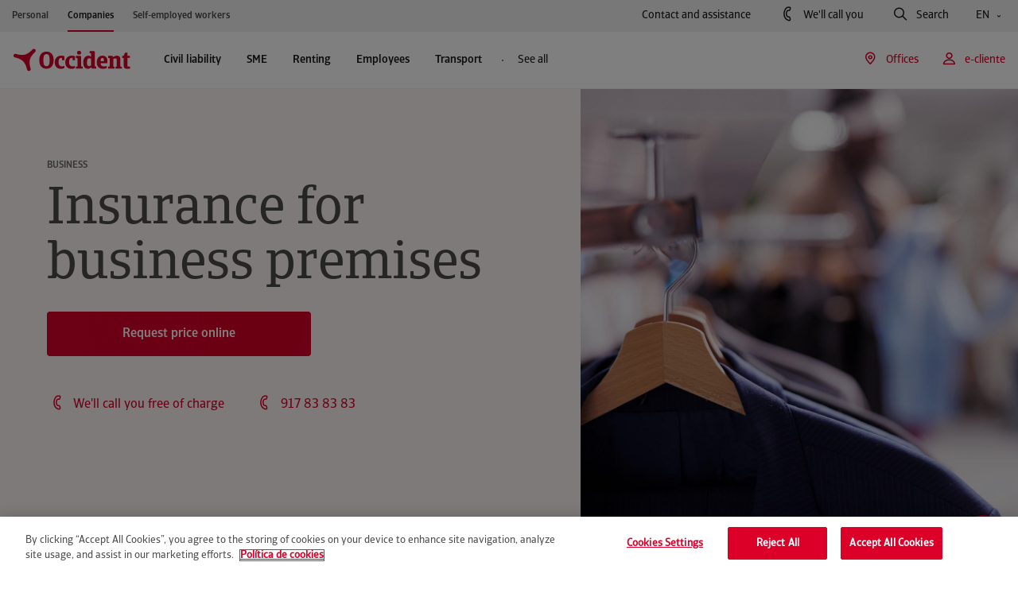

--- FILE ---
content_type: text/html; charset=UTF-8
request_url: https://www.occident.com/en/companies/sgi/large-retailers-insurance/commercial-premises
body_size: 30080
content:
<!DOCTYPE html>
		<html lang="en">
			<head>
    <meta charset="utf-8">	
	<meta http-equiv="X-UA-Compatible" content="IE=edge">
	<meta name="viewport" content="width=device-width, initial-scale=1.0">
	<link rel="icon" href="/public/occident/icon/favicon.ico">
	<title>Insurance for business premises | Occident</title>
	<meta name="description" content="Occident has an insurance policy for business premises designed to protect your assets.  Find out about coverage and price">
	<meta name="robots" content="index, follow">
	<link rel="canonical" href="https://www.occident.com/en/companies/sgi/large-retailers-insurance/commercial-premises" />
    <meta property="og:type" content="website">
	<meta property="og:title" content="Insurance for business premises | Occident">
	<meta property="og:description" content="Occident has an insurance policy for business premises designed to protect your assets.  Find out about coverage and price">
	<meta property="og:url" content="https://www.occident.com/en/companies/sgi/large-retailers-insurance/commercial-premises">
	<meta property="og:image" content="https://www.occident.com/img/es/o/2000102095658/img_seguro-local-comercial-occident-share.jpg">
    <meta name="twitter:card" content="summary">
    <meta name="twitter:site" content="@occidentseguros">
	<meta name="twitter:title" content="Insurance for business premises | Occident">
	<meta name="twitter:description" content="Occident has an insurance policy for business premises designed to protect your assets.  Find out about coverage and price">
	<meta name="twitter:image" content="https://www.occident.com/img/es/o/2000102095658/img_seguro-local-comercial-occident-share.jpg">
    	
	<link rel="stylesheet" href="/public/occident/css/icomoon-style.css?v=1.1" media="all" />
	<link rel="stylesheet" href="/public/occident/css/swiper-bundle.min.css?v=1.1" media="all" />
	<link rel="stylesheet" href="/public/occident/css/style.css?v=1.1">
	
	<script type="text/javascript" src="https://code.jquery.com/jquery-3.6.4.min.js"></script>
	<script type="text/javascript" src="/public/occident/js/scripts/jquery.validate.min.js?v=1.1"></script>
	<script type="text/javascript" src="/public/occident/js/scripts/micromodal.min.js?v=1.1"></script>
	<script type="text/javascript" src="/public/occident/js/scripts/swiper-bundle.min.js?v=1.1"></script>	
	<script type="text/javascript" src="/public/occident/js/occidentUtils.js?v=1.1"></script>
	<script type="text/javascript" src="/public/occident/js/occidentForms.js?v=1.1"></script>	
	<script type="text/javascript" src="/public/occident/js/markerclusterer.js?v=1.1"></script>
	<script type="text/javascript" src="/public/occident/js/main.js?v=1.1"></script>	
	<script src="https://www.google.com/recaptcha/api.js?hl=en&onload=callBackCaptchaOCC&render=explicit"></script>
	    <script>
	        (function(w,d,s,l,i){
	        	w[l]=w[l]||[];
	        	w[l].push({'gtm.start':new Date().getTime(),event:'gtm.js'});
	        	var f=d.getElementsByTagName(s)[0],j=d.createElement(s),dl=l!='dataLayer'?'&l='+l:'';
	        	j.async=true;
	        	j.src='https://www.googletagmanager.com/gtm.js?id='+i+dl;
	        	f.parentNode.insertBefore(j,f);
	       	})(window,document,'script','dataLayer','GTM-TLBMK85');
	    </script>
	<script type="application/ld+json">
	{
		"@context": "https://schema.org",
		"@type": "Organization",
		"name": "Occident",
		"url": "https://www.occident.com/",
		"logo": "https://www.occident.com/public/occident/_assets/logo/logo_occident.svg",
		"sameAs": [
			"https://www.facebook.com/OccidentSeguros",
			"https://www.instagram.com/occidentseguros/",
			"https://twitter.com/OccidentSeguros",
			"https://www.linkedin.com/company/occidentseguros/",
			"https://www.youtube.com/@occidentseguros_"
		]
	}
	</script>
	<script type="application/ld+json">
	{
		"@context": "https://schema.org/",
		"@type": "WebSite",
		"name": "Occident",
		"url": "https://www.occident.com/"
	}
	</script>
<script type="text/javascript">(function(){ if (typeof(___zen) === "undefined") {setTimeout(arguments.callee, 50); return; }___zen.hic("__ZEHIC8756", 1768821525, 3, 15, 250); })()</script><script type="text/javascript" async="async" src="/__zenedge/assets/hic.js?v=1674207422"></script></head>
			<body><a href="#main" class="skiplink">Jump to main content</a>
		<div class="c-header" data-segment="E" hidden>
			
	<div class="c-header__top-bar u-d-none u-d-lg-flex">
		<div class="o-container-fluid">
			<div class="c-header__top-bar-left">
				<ul class="u-d-flex">
					<li>
						
						<a href="https://www.occident.com/en/" class="c-header-menu-btn c-header-menu-btn--horizontal main-home-page-link">
							Personal<i class="mobile-only-icon arrow c-menu-btn__icon next-icon icon-flecha-derecha" aria-hidden="true"></i>
						</a>
					</li>
					<li>
						
						<a href="https://www.occident.com/en/companies"	class="c-header-menu-btn c-header-menu-btn--horizontal selected">
							Companies<i class="mobile-only-icon arrow c-menu-btn__icon next-icon icon-flecha-derecha" aria-hidden="true"></i>
						</a>
					</li>
					<li>
						
						<a href="https://www.occident.com/en/self-employed-workers" class="c-header-menu-btn c-header-menu-btn--horizontal">
							Self-employed workers<i class="mobile-only-icon arrow c-menu-btn__icon next-icon icon-flecha-derecha" aria-hidden="true"></i>
						</a>
					</li>
				</ul>
			</div>
			<div class="c-header__top-bar-right">
				<a href="https://www.occident.com/en/contact" class="c-header-reg-btn c-header-reg-btn--text-ghost  c-header-reg-btn--small-reg   o-ml--4">
					Contact and assistance
				</a>
				<button
					class="c-header-reg-btn c-header-reg-btn--text-ghost  c-header-reg-btn--small-reg   js-call-modal-trigger o-ml--4 has-icon set_thanks"
					data-micromodal-trigger="modal-call-me"
					aria-label="We'll call you, opens a form in a pop-up window">
					<i class="c-header-reg-btn__icon prev-icon icon-phone has-text" aria-hidden="true"></i>
					We'll call you
				</button>
				<button
					class="c-header-reg-btn c-header-reg-btn--text-ghost  c-header-reg-btn--small-reg   js-search-modal-trigger o-ml--4 has-icon"
					data-micromodal-trigger="modal-search" aria-label="Search, opens a form in a pop-up window">
					<i class="c-header-reg-btn__icon prev-icon icon-lupa has-text" aria-hidden="true"></i>
					Search
				</button>
				<div class="c-links-dropdown js-links-dropdown o-ml--4">
					<div class="c-links-dropdown__toggle">
						<button
							class="c-header-reg-btn c-header-reg-btn--text-ghost c-header-reg-btn--small-reg has-arrow">
							EN
							<i class="c-header-reg-btn__arrow next-icon icon-chevron-small-down" aria-hidden="true"></i>
						</button>
					</div>
					<div class="c-links-dropdown__body">
						<ul>
							
								<li class="lang-link-mobile-es">
									<a href="https://www.occident.com/empresas"
										class="c-header-reg-btn c-header-reg-btn--text-ghost c-header-reg-btn--small-reg">
										Castellano
									</a>
								</li>
							
								<li class="lang-link-mobile-ca">
									<a href="https://www.occident.com/ca/empreses"
										class="c-header-reg-btn c-header-reg-btn--text-ghost c-header-reg-btn--small-reg">
										Català
									</a>
								</li>
							
								<li class="lang-link-mobile-eu">
									<a href="https://www.occident.com/eu/enpresak"
										class="c-header-reg-btn c-header-reg-btn--text-ghost c-header-reg-btn--small-reg">
										Euskara
									</a>
								</li>
							
						</ul>
					</div>
				</div>
			</div>
		</div>
	</div>


			 
			<div class="c-header-mobile u-d-flex u-d-lg-none" aria-hidden="true">
				<div class="c-header-mobile__top">
					<div class="o-container u-d-flex u-justify-content-between u-align-items-center">
						<div class="c-logo img-container c-header-mobile__top-logo-container">
							<a href="https://www.occident.com">
								<img src="/public/occident/_assets/logo/logo_occident.svg" alt="Occident logo. Return to homepage.">
							</a>
						</div>
						<div class="u-d-flex">
							<a href="#" class="header-mobile-top-btn js-mobile-user-menu-toggle-open"
								data-micromodal-open="modal-e-clients">
								<i class="icon-user" aria-hidden="true"></i>
							</a>
							<a href="#" class="header-mobile-top-btn js-mobile-search-menu-toggle-open"
								data-micromodal-open="modal-search">
								<i class="icon-search" aria-hidden="true"></i>
							</a>
							<a href="#" class="header-mobile-top-btn js-mobile-main-menu-toggle-open">
								<i class="icon-menu" aria-hidden="true"></i>
							</a>
						</div>
					</div>
				</div>
				<div class="c-header-mobile__main-menu">
					<div class="c-header-mobile__main-menu-top">
						<div class="o-container u-d-flex u-justify-content-between u-align-items-center">
							<a href="https://www.occident.com" class="c-logo img-container ">
								<img src="/public/occident/_assets/logo/logo_occident.svg" alt="Occident logo. Return to homepage.">
							</a>
							<div class="u-d-flex">
								<a href="#" class="header-mobile-top-btn js-mobile-main-menu-toggle-open">
									<i class="icon-close" aria-hidden="true"></i>
								</a>
							</div>
						</div>
					</div>
					<div class="c-header-mobile__main-menu-body">
						<div class="c-header-mobile__main-menu-body-page active" data-level="0" data-id="root">
							

	<div class="c-scroll-menu">
		<ul class="u-d-flex">
			<li>
				
				<a href="https://www.occident.com/en/" class="c-header-menu-btn c-header-menu-btn--horizontal">
					Personal <i class="mobile-only-icon arrow c-menu-btn__icon next-icon icon-flecha-derecha" aria-hidden="true"></i>
				</a>
			</li>
			<li>
				
				<a href="https://www.occident.com/en/companies" class="c-header-menu-btn c-header-menu-btn--horizontal selected">
					Companies <i class="mobile-only-icon arrow c-menu-btn__icon next-icon icon-flecha-derecha" aria-hidden="true"></i>
				</a>
			</li>
			<li>
				
				<a href="https://www.occident.com/en/self-employed-workers" class="c-header-menu-btn c-header-menu-btn--horizontal">
					Self-employed workers <i class="mobile-only-icon arrow c-menu-btn__icon next-icon icon-flecha-derecha" aria-hidden="true"></i>
				</a>
			</li>
		</ul>
	</div>


	<div class="c-items-list">
		<ul class="mobile-menu-button-level-1-list">
			
			<li class="mobile-menu-button-level-1">
				<a href="#1_ecivilliability" class="c-header-menu-btn c-header-menu-btn--vertical js-mobile-main-menu-selector">
					Civil liability
					<i class="mobile-only-icon arrow c-menu-btn__icon next-icon icon-flecha-derecha" aria-hidden="true"></i>
				</a>
			</li>
			
			<li class="mobile-menu-button-level-1">
				<a href="#1_esme" class="c-header-menu-btn c-header-menu-btn--vertical js-mobile-main-menu-selector">
					SME
					<i class="mobile-only-icon arrow c-menu-btn__icon next-icon icon-flecha-derecha" aria-hidden="true"></i>
				</a>
			</li>
			
			<li class="mobile-menu-button-level-1">
				<a href="#1_erenting" class="c-header-menu-btn c-header-menu-btn--vertical js-mobile-main-menu-selector">
					Renting
					<i class="mobile-only-icon arrow c-menu-btn__icon next-icon icon-flecha-derecha" aria-hidden="true"></i>
				</a>
			</li>
			
			<li class="mobile-menu-button-level-1">
				<a href="#1_eemployees" class="c-header-menu-btn c-header-menu-btn--vertical js-mobile-main-menu-selector">
					Employees
					<i class="mobile-only-icon arrow c-menu-btn__icon next-icon icon-flecha-derecha" aria-hidden="true"></i>
				</a>
			</li>
			
			<li class="mobile-menu-button-level-1">
				<a href="#1_etransport" class="c-header-menu-btn c-header-menu-btn--vertical js-mobile-main-menu-selector">
					Transport
					<i class="mobile-only-icon arrow c-menu-btn__icon next-icon icon-flecha-derecha" aria-hidden="true"></i>
				</a>
			</li>
			
			
			<li>
				<a href="#1_all"
					class="c-header-menu-btn c-header-menu-btn--vertical js-mobile-main-menu-selector">
					All the products and services
					<i class="mobile-only-icon arrow c-menu-btn__icon next-icon icon-flecha-derecha" aria-hidden="true"></i>
				</a>
			</li>
		</ul>
	</div>
	
	<div class="c-header-mobile__main-menu-body-container gray-bg">
		<a href="#"
			class="c-header-reg-btn c-header-reg-btn--ghost  c-header-reg-btn--medium   o-mb--2 has-icon"
			data-micromodal-trigger="modal-e-clients" aria-label="e-cliente, opens a form in a pop-up window">
			<i class="c-header-reg-btn__icon prev-icon icon-user has-text" aria-hidden="true"></i>
			e-cliente
		</a>
		<a href="https://www.occident.com/en/contact"
			class="c-header-reg-btn c-header-reg-btn--text-ghost  c-header-reg-btn--large-med  c-header-reg-btn--full-width  full-width has-icon">
			<i class="c-header-reg-btn__icon prev-icon icon-phone has-text" aria-hidden="true"></i>
			Contact and assistance
		</a>
		<a href="https://www.occident.com/en/agents"
			class="link-agent-searcher c-header-reg-btn c-header-reg-btn--text-ghost  c-header-reg-btn--large-med  c-header-reg-btn--full-width  full-width has-icon">
			<i class="c-header-reg-btn__icon prev-icon icon-map-pin has-text" aria-hidden="true"></i>
			Offices
		</a>
		<a href="#1_languages"
			class="c-header-reg-btn c-header-reg-btn--text-ghost  c-header-reg-btn--large-med  c-header-reg-btn--full-width  full-width js-mobile-main-menu-selector has-arrow has-icon">
			<i class="c-header-reg-btn__icon prev-icon icon-language has-text" aria-hidden="true"></i>
			English
			<i class="c-header-reg-btn__arrow next-icon icon-flecha-derecha" aria-hidden="true"></i>
		</a>
	</div>


						</div>	
						
	<div class="c-header-mobile__main-menu-body-page" data-level="1" data-id="languages">
		<div class="c-items-list">
			<ul>
				<li>
					<a href="#0_root"
						class="c-header-menu-btn  c-header-menu-btn--vertical c-header-menu-btn--large c-header-menu-btn--return-btn js-mobile-main-menu-selector">
						<i class="mobile-only-icon item-icon c-menu-btn__icon prev-icon icon-flecha-izquierda" aria-hidden="true"></i>
						Language
						<i class="mobile-only-icon arrow c-menu-btn__icon next-icon icon-flecha-derecha" aria-hidden="true"></i>
					</a>
				</li>
			</ul>
		</div>
		<div class="c-header-mobile__main-menu-body-container">
			<div class="section">
				<ul>
						<li class="o-mb--1 lang-link-mobile-es">
		                    <a href="https://www.occident.com/empresas" class="es-home-page-link c-header-reg-btn c-header-reg-btn--text-ghost c-header-reg-btn--small-reg has-arrow">
		                        Castellano
		                        <i class="c-header-reg-btn__arrow next-icon icon-link" aria-hidden="true"></i>
		                    </a>
		                </li>
						<li class="o-mb--1 lang-link-mobile-ca">
							<a href="https://www.occident.com/ca/empreses" class="c-header-reg-btn c-header-reg-btn--text-ghost c-header-reg-btn--small-reg has-arrow">
								Català
								<i class="c-header-reg-btn__arrow next-icon icon-link" aria-hidden="true"></i>
							</a>
						</li>
						<li class="o-mb--1 lang-link-mobile-eu">
							<a href="https://www.occident.com/eu/enpresak" class="c-header-reg-btn c-header-reg-btn--text-ghost c-header-reg-btn--small-reg has-arrow">
								Euskara
								<i class="c-header-reg-btn__arrow next-icon icon-link" aria-hidden="true"></i>
							</a>
						</li>
				</ul>
			</div>
		</div>
	</div>
	
	<div class="c-header-mobile__main-menu-body-page" data-level="1" data-id="ecivilliability">
		<div class="c-items-list">
			<ul>
				<li>
					<a href="#0_root" class="c-header-menu-btn c-header-menu-btn--vertical c-header-menu-btn--large c-header-menu-btn--return-btn js-mobile-main-menu-selector">
						<i class="mobile-only-icon item-icon c-menu-btn__icon prev-icon icon-flecha-izquierda" aria-hidden="true"></i>
						Civil liability
						<i class="mobile-only-icon arrow c-menu-btn__icon next-icon icon-flecha-derecha" aria-hidden="true"></i>
					</a>
				</li>
			</ul>
		</div>
		<div class="c-header-mobile__main-menu-body-image-container">
			<div class="c-image-container">
				<img src="https://www.occident.com/img/es/o/2000102096458/img_seguro-responsabilidad-civil-occident-menu.png" alt="Civil liability">
			</div>
		</div>
		<div class="c-header-mobile__main-menu-body-container">
			<div class="section">
				<ul>
						<li class="o-mb--1">
							<a href="https://www.occident.com/en/companies/sgi/civil-liability-insurance/environmental" class="c-header-reg-btn c-header-reg-btn--text-ghost c-header-reg-btn--small-reg has-arrow">
								Environmental liability
								<i class="c-header-reg-btn__arrow next-icon icon-link" aria-hidden="true"></i>
							</a>
						</li>
						
						<li class="o-mb--1">
							<a href="https://www.occident.com/en/companies/sgi/civil-liability-insurance/contruction" class="c-header-reg-btn c-header-reg-btn--text-ghost c-header-reg-btn--small-reg has-arrow">
								Construction civil liability
								<i class="c-header-reg-btn__arrow next-icon icon-link" aria-hidden="true"></i>
							</a>
						</li>
						
						<li class="o-mb--1">
							<a href="https://www.occident.com/en/companies/sgi/civil-liability-insurance-professional" class="c-header-reg-btn c-header-reg-btn--text-ghost c-header-reg-btn--small-reg has-arrow">
								Professional civil liability
								<i class="c-header-reg-btn__arrow next-icon icon-link" aria-hidden="true"></i>
							</a>
						</li>
						
						<li class="o-mb--1">
							<a href="https://www.occident.com/en/companies/sgi/civil-liability-insurance/real-estate" class="c-header-reg-btn c-header-reg-btn--text-ghost c-header-reg-btn--small-reg has-arrow">
								Property civil liability
								<i class="c-header-reg-btn__arrow next-icon icon-link" aria-hidden="true"></i>
							</a>
						</li>
						
						<li>
							<a href="https://www.occident.com/en/companies/sgi/civil-liability-insurance" class="c-header-reg-btn c-header-reg-btn--text-ghost c-header-reg-btn--small-med">
								Choose your civil liability insurance
							</a>
						</li>
				</ul>
			</div>
		</div>
		
		<div class="c-header-mobile__main-menu-body-container">
			<button class="c-header-reg-btn c-header-reg-btn--ghost c-header-reg-btn--medium c-header-reg-btn--full-width has-icon" data-micromodal-trigger="modal-call-me" aria-label="We'll call you free of charge, ">
				<i class="c-header-reg-btn__icon prev-icon icon-phone has-text" aria-hidden="true"></i>
				We'll call you free of charge
			</button>
		</div>
				
		<div class="c-header-mobile__main-menu-body-container gray-bg">
			<div class="section">
				<ul></ul>
			</div>
		</div>
	</div>
	<div class="c-header-mobile__main-menu-body-page" data-level="1" data-id="esme">
		<div class="c-items-list">
			<ul>
				<li>
					<a href="#0_root" class="c-header-menu-btn c-header-menu-btn--vertical c-header-menu-btn--large c-header-menu-btn--return-btn js-mobile-main-menu-selector">
						<i class="mobile-only-icon item-icon c-menu-btn__icon prev-icon icon-flecha-izquierda" aria-hidden="true"></i>
						SME
						<i class="mobile-only-icon arrow c-menu-btn__icon next-icon icon-flecha-derecha" aria-hidden="true"></i>
					</a>
				</li>
			</ul>
		</div>
		<div class="c-header-mobile__main-menu-body-image-container">
			<div class="c-image-container">
				<img src="https://www.occident.com/img/es/o/2000102095548/img_seguro-pymes-occident-menu.png" alt="SME">
			</div>
		</div>
		<div class="c-header-mobile__main-menu-body-container">
			<div class="section">
				<ul>
						<li class="o-mb--1">
							<a href="https://www.occident.com/en/companies/sgi/sme-insurance/garage" class="c-header-reg-btn c-header-reg-btn--text-ghost c-header-reg-btn--small-reg has-arrow">
								Vehicle repair shop SMEs
								<i class="c-header-reg-btn__arrow next-icon icon-link" aria-hidden="true"></i>
							</a>
						</li>
						
						<li class="o-mb--1">
							<a href="https://www.occident.com/en/companies/sgi/sme-insurance/hotel" class="c-header-reg-btn c-header-reg-btn--text-ghost c-header-reg-btn--small-reg has-arrow">
								Hotel and rural tourism SMEs
								<i class="c-header-reg-btn__arrow next-icon icon-link" aria-hidden="true"></i>
							</a>
						</li>
						
						<li class="o-mb--1">
							<a href="https://www.occident.com/en/companies/sgi/sme-insurance/agriculture" class="c-header-reg-btn c-header-reg-btn--text-ghost c-header-reg-btn--small-reg has-arrow">
								SME agriculture
								<i class="c-header-reg-btn__arrow next-icon icon-link" aria-hidden="true"></i>
							</a>
						</li>
						
						<li class="o-mb--1">
							<a href="https://www.occident.com/en/companies/sgi/sme-insurance/livestock" class="c-header-reg-btn c-header-reg-btn--text-ghost c-header-reg-btn--small-reg has-arrow">
								SME livestock farming
								<i class="c-header-reg-btn__arrow next-icon icon-link" aria-hidden="true"></i>
							</a>
						</li>
						
						<li class="o-mb--1">
							<a href="https://www.occident.com/en/companies/sgi/sme-insurance/industrial" class="c-header-reg-btn c-header-reg-btn--text-ghost c-header-reg-btn--small-reg has-arrow">
								SME industrial
								<i class="c-header-reg-btn__arrow next-icon icon-link" aria-hidden="true"></i>
							</a>
						</li>
						
						<li>
							<a href="https://www.occident.com/en/companies/sgi/sme-insurance" class="c-header-reg-btn c-header-reg-btn--text-ghost c-header-reg-btn--small-med">
								Choose your SME insurance
							</a>
						</li>
				</ul>
			</div>
		</div>
		
		<div class="c-header-mobile__main-menu-body-container">
			<button class="c-header-reg-btn c-header-reg-btn--ghost c-header-reg-btn--medium c-header-reg-btn--full-width has-icon" data-micromodal-trigger="modal-call-me" aria-label="We'll call you free of charge, ">
				<i class="c-header-reg-btn__icon prev-icon icon-phone has-text" aria-hidden="true"></i>
				We'll call you free of charge
			</button>
		</div>
				
		<div class="c-header-mobile__main-menu-body-container gray-bg">
			<div class="section">
					<p class="section-title e-text-headline--s o-mb--2">If you are already a customer...</p>
				<ul>
						<li class="o-mb--1">
							<a href="https://www.occident.com/en/services/computer-assistance" class="c-header-reg-btn c-header-reg-btn--text-ghost c-header-reg-btn--small-reg has-arrow">
								Online IT assistance
								<i class="c-header-reg-btn__arrow next-icon icon-link" aria-hidden="true"></i>
							</a>
						</li>
						
						<li class="o-mb--1">
							<a href="https://www.occident.com/en/services/occident-assistance" class="c-header-reg-btn c-header-reg-btn--text-ghost c-header-reg-btn--small-reg has-arrow">
								Assistance to companies and businesses
								<i class="c-header-reg-btn__arrow next-icon icon-link" aria-hidden="true"></i>
							</a>
						</li>
						
						<li class="o-mb--1">
							<a href="https://www.occident.com/en/services/iberinform" class="c-header-reg-btn c-header-reg-btn--text-ghost c-header-reg-btn--small-reg has-arrow">
								Iberininform
								<i class="c-header-reg-btn__arrow next-icon icon-link" aria-hidden="true"></i>
							</a>
						</li>
						</ul>
			</div>
		</div>
	</div>
	<div class="c-header-mobile__main-menu-body-page" data-level="1" data-id="">
		<div class="c-items-list">
			<ul>
				<li>
					<a href="#0_root" class="c-header-menu-btn c-header-menu-btn--vertical c-header-menu-btn--large c-header-menu-btn--return-btn js-mobile-main-menu-selector">
						<i class="mobile-only-icon item-icon c-menu-btn__icon prev-icon icon-flecha-izquierda" aria-hidden="true"></i>
						
						<i class="mobile-only-icon arrow c-menu-btn__icon next-icon icon-flecha-derecha" aria-hidden="true"></i>
					</a>
				</li>
			</ul>
		</div>
		<div class="c-header-mobile__main-menu-body-image-container">
			<div class="c-image-container">
				<img src="" alt="">
			</div>
		</div>
		<div class="c-header-mobile__main-menu-body-container">
			<div class="section">
				<ul>
				</ul>
			</div>
		</div>
		
		<div class="c-header-mobile__main-menu-body-container">
			<button class="c-header-reg-btn c-header-reg-btn--ghost c-header-reg-btn--medium c-header-reg-btn--full-width has-icon" data-micromodal-trigger="modal-call-me" aria-label="We'll call you free of charge, ">
				<i class="c-header-reg-btn__icon prev-icon icon-phone has-text" aria-hidden="true"></i>
				We'll call you free of charge
			</button>
		</div>
				
		<div class="c-header-mobile__main-menu-body-container gray-bg">
			<div class="section">
				<ul></ul>
			</div>
		</div>
	</div>
	<div class="c-header-mobile__main-menu-body-page" data-level="1" data-id="eemployees">
		<div class="c-items-list">
			<ul>
				<li>
					<a href="#0_root" class="c-header-menu-btn c-header-menu-btn--vertical c-header-menu-btn--large c-header-menu-btn--return-btn js-mobile-main-menu-selector">
						<i class="mobile-only-icon item-icon c-menu-btn__icon prev-icon icon-flecha-izquierda" aria-hidden="true"></i>
						Employees
						<i class="mobile-only-icon arrow c-menu-btn__icon next-icon icon-flecha-derecha" aria-hidden="true"></i>
					</a>
				</li>
			</ul>
		</div>
		<div class="c-header-mobile__main-menu-body-image-container">
			<div class="c-image-container">
				<img src="https://www.occident.com/img/es/o/2000102096413/img_seguro-empleados-occident-menu.png" alt="Employees">
			</div>
		</div>
		<div class="c-header-mobile__main-menu-body-container">
			<div class="section">
				<ul>
						<li class="o-mb--1">
							<a href="https://www.occident.com/en/companies/sgi/employees/life-savings-insurance" class="c-header-reg-btn c-header-reg-btn--text-ghost c-header-reg-btn--small-reg has-arrow">
								Life savings
								<i class="c-header-reg-btn__arrow next-icon icon-link" aria-hidden="true"></i>
							</a>
						</li>
						
						<li class="o-mb--1">
							<a href="https://www.occident.com/en/companies/sgi/employees/health-insurance" class="c-header-reg-btn c-header-reg-btn--text-ghost c-header-reg-btn--small-reg has-arrow">
								Healthcare for companies
								<i class="c-header-reg-btn__arrow next-icon icon-link" aria-hidden="true"></i>
							</a>
						</li>
						
						<li class="o-mb--1">
							<a href="https://www.occident.com/en/companies/sgi/employees/collective-life-insurance" class="c-header-reg-btn c-header-reg-btn--text-ghost c-header-reg-btn--small-reg has-arrow">
								Collective life
								<i class="c-header-reg-btn__arrow next-icon icon-link" aria-hidden="true"></i>
							</a>
						</li>
						
						<li class="o-mb--1">
							<a href="https://www.occident.com/en/companies/sgi/employees/worker-accident-insurance" class="c-header-reg-btn c-header-reg-btn--text-ghost c-header-reg-btn--small-reg has-arrow">
								Collective accidents
								<i class="c-header-reg-btn__arrow next-icon icon-link" aria-hidden="true"></i>
							</a>
						</li>
						
						<li class="o-mb--1">
							<a href="https://www.occident.com/en/companies/sgi/employees/company-pension-plan" class="c-header-reg-btn c-header-reg-btn--text-ghost c-header-reg-btn--small-reg has-arrow">
								Company pension plan
								<i class="c-header-reg-btn__arrow next-icon icon-link" aria-hidden="true"></i>
							</a>
						</li>
						
				</ul>
			</div>
		</div>
		
		<div class="c-header-mobile__main-menu-body-container">
			<button class="c-header-reg-btn c-header-reg-btn--ghost c-header-reg-btn--medium c-header-reg-btn--full-width has-icon" data-micromodal-trigger="modal-call-me" aria-label="We'll call you free of charge, ">
				<i class="c-header-reg-btn__icon prev-icon icon-phone has-text" aria-hidden="true"></i>
				We'll call you free of charge
			</button>
		</div>
				
		<div class="c-header-mobile__main-menu-body-container gray-bg">
			<div class="section">
				<ul></ul>
			</div>
		</div>
	</div>
	<div class="c-header-mobile__main-menu-body-page" data-level="1" data-id="etransport">
		<div class="c-items-list">
			<ul>
				<li>
					<a href="#0_root" class="c-header-menu-btn c-header-menu-btn--vertical c-header-menu-btn--large c-header-menu-btn--return-btn js-mobile-main-menu-selector">
						<i class="mobile-only-icon item-icon c-menu-btn__icon prev-icon icon-flecha-izquierda" aria-hidden="true"></i>
						Transport
						<i class="mobile-only-icon arrow c-menu-btn__icon next-icon icon-flecha-derecha" aria-hidden="true"></i>
					</a>
				</li>
			</ul>
		</div>
		<div class="c-header-mobile__main-menu-body-image-container">
			<div class="c-image-container">
				<img src="https://www.occident.com/img/es/o/2000102096409/img_seguro-transporte-occident-menu.png" alt="Transport">
			</div>
		</div>
		<div class="c-header-mobile__main-menu-body-container">
			<div class="section">
				<ul>
						<li class="o-mb--1">
							<a href="https://www.occident.com/en/companies/sgi/transportation-insurance/transport-companies" class="c-header-reg-btn c-header-reg-btn--text-ghost c-header-reg-btn--small-reg has-arrow">
								Transport companies
								<i class="c-header-reg-btn__arrow next-icon icon-link" aria-hidden="true"></i>
							</a>
						</li>
						
						<li class="o-mb--1">
							<a href="https://www.occident.com/en/companies/sgi/transportation-insurance/goods" class="c-header-reg-btn c-header-reg-btn--text-ghost c-header-reg-btn--small-reg has-arrow">
								Shippers
								<i class="c-header-reg-btn__arrow next-icon icon-link" aria-hidden="true"></i>
							</a>
						</li>
						
						<li class="o-mb--1">
							<a href="https://www.occident.com/en/companies/sgi/transportation-insurance/cmr" class="c-header-reg-btn c-header-reg-btn--text-ghost c-header-reg-btn--small-reg has-arrow">
								CMR
								<i class="c-header-reg-btn__arrow next-icon icon-link" aria-hidden="true"></i>
							</a>
						</li>
						
						<li class="o-mb--1">
							<a href="https://www.occident.com/en/companies/sgi/transportation-insurance/land-transport-organisation-act" class="c-header-reg-btn c-header-reg-btn--text-ghost c-header-reg-btn--small-reg has-arrow">
								Land transport organisation act
								<i class="c-header-reg-btn__arrow next-icon icon-link" aria-hidden="true"></i>
							</a>
						</li>
						
						<li>
							<a href="https://www.occident.com/en/companies/sgi/transportation-insurance" class="c-header-reg-btn c-header-reg-btn--text-ghost c-header-reg-btn--small-med">
								Choose your transport insurance
							</a>
						</li>
				</ul>
			</div>
		</div>
		
		<div class="c-header-mobile__main-menu-body-container">
			<button class="c-header-reg-btn c-header-reg-btn--ghost c-header-reg-btn--medium c-header-reg-btn--full-width has-icon" data-micromodal-trigger="modal-call-me" aria-label="We'll call you free of charge, ">
				<i class="c-header-reg-btn__icon prev-icon icon-phone has-text" aria-hidden="true"></i>
				We'll call you free of charge
			</button>
		</div>
				
		<div class="c-header-mobile__main-menu-body-container gray-bg">
			<div class="section">
				<ul></ul>
			</div>
		</div>
	</div>
	<div class="c-header-mobile__main-menu-body-page" data-level="1" data-id="erenting">
		<div class="c-items-list">
			<ul>
				<li>
					<a href="#0_root" class="c-header-menu-btn c-header-menu-btn--vertical c-header-menu-btn--large c-header-menu-btn--return-btn js-mobile-main-menu-selector">
						<i class="mobile-only-icon item-icon c-menu-btn__icon prev-icon icon-flecha-izquierda" aria-hidden="true"></i>
						Renting
						<i class="mobile-only-icon arrow c-menu-btn__icon next-icon icon-flecha-derecha" aria-hidden="true"></i>
					</a>
				</li>
			</ul>
		</div>
		<div class="c-header-mobile__main-menu-body-image-container">
			<div class="c-image-container">
				<img src="https://www.occident.com/img/es/o/2000102095848/img_seguro-renting-occident-menu.png" alt="Leasing for companies">
			</div>
		</div>
		<div class="c-header-mobile__main-menu-body-container">
			<div class="section">
				<ul><li class="o-mb--1">
								<a href="https://www.occident.com/en/companies/sgi/car-leasing/offer1" class="c-card-header-product-option c-card-header-product-option--animation"><div class="c-card-header-product-option__img-block">
									<img src="https://www.occident.com/img/es/o/2000102095389/mazda_cx30_600x400.png" alt="Mazda CX-30 renting">				
								</div>
								<div class="c-card-header-product-option__text-block">
									<p class="e-text-headline--xs title">Mazda CX-30</p>
									<p class="e-text-body--mid--s subtitle">Puretech 130 S&S EAT8 Plus</p>
									<p class="e-text-body--mid--s price">
										<span>From</span>
										<span class="e-heading-headline--s">336</span>
										<span>€/month*</span>
									</p>
								</div>
								</a></li><li class="o-mb--1">
								<a href="https://www.occident.com/en/companies/sgi/car-leasing/offer4" class="c-card-header-product-option c-card-header-product-option--animation"><div class="c-card-header-product-option__img-block">
									<img src="https://www.occident.com/img/es/o/2000102096022/peugeot_partner_600x400.png" alt="Peugeot Partner company leasing">				
								</div>
								<div class="c-card-header-product-option__text-block">
									<p class="e-text-headline--xs title">Peugeot Partner</p>
									<p class="e-text-body--mid--s subtitle">Standard 600kg BlueHDi 73kW 4 Puertas</p>
									<p class="e-text-body--mid--s price">
										<span>From</span>
										<span class="e-heading-headline--s">363</span>
										<span>€/month*</span>
									</p>
								</div>
								</a></li><li class="o-mb--1">
								<div class="c-card-header-product-option c-card-header-product-option--animation"><div class="c-card-header-product-option__img-block">
									<img src="https://www.occident.com/img/es/o/2000102095545/lynk_600x400.png" alt="Leasing for companies Lynk & CO">				
								</div>
								<div class="c-card-header-product-option__text-block">
									<p class="e-text-headline--xs title">Lynk & CO</p>
									<p class="e-text-body--mid--s subtitle">01 1.5 PHEV 6.6Kw</p>
									<p class="e-text-body--mid--s price">
										<span>From</span>
										<span class="e-heading-headline--s">509</span>
										<span>€/month*</span>
									</p>
								</div>
								</div></li>
						<li>
		                    <a href="https://www.occident.com/en/companies/sgi/car-leasing" class="c-header-reg-btn c-header-reg-btn--text-ghost c-header-reg-btn--small-med">
		                        See all the models
		                    </a>
		                </li>
				</ul>
			</div>
		</div>

		<div class="c-header-mobile__main-menu-body-container">
			<button class="c-header-reg-btn c-header-reg-btn--ghost c-header-reg-btn--medium c-header-reg-btn--full-width has-icon" data-micromodal-trigger="modal-call-me" aria-label="We'll call you free of charge, ">
				<i class="c-header-reg-btn__icon prev-icon icon-phone has-text" aria-hidden="true"></i>
				We'll call you free of charge
			</button>
		</div>
	</div>
	<div class="c-header-mobile__main-menu-body-page active" data-level="1" data-id="all">
		<div class="c-items-list">
			<ul class="mobile-categories-see-all-button-list-level-2">
				<li>
					<a href="#0_root"
						class="c-header-menu-btn c-header-menu-btn--vertical c-header-menu-btn--large c-header-menu-btn--return-btn js-mobile-main-menu-selector">
						<i class="mobile-only-icon item-icon c-menu-btn__icon prev-icon icon-flecha-izquierda" aria-hidden="true"></i>
						All the products and services
						<i class="mobile-only-icon arrow c-menu-btn__icon next-icon icon-flecha-derecha" aria-hidden="true"></i>
					</a>
				</li>
				
				
				<li class="mobile-menu-button-level-2">
					<a href="#2_mobile-see-all-eemployees" class="c-header-menu-btn c-header-menu-btn--vertical js-mobile-main-menu-selector">
						<div class="c-menu-btn__text-container">
							Employees
							<span class="c-menu-btn__subtitle e-text-body--reg--xs">Accidents, pension plans, health, savings...</span>
						</div>
						<i class="mobile-only-icon arrow c-menu-btn__icon next-icon icon-flecha-derecha" aria-hidden="true"></i>
					</a>
				</li>
				
				<li class="mobile-menu-button-level-2">
					<a href="#2_mobile-see-all-elife" class="c-header-menu-btn c-header-menu-btn--vertical js-mobile-main-menu-selector">
						<div class="c-menu-btn__text-container">
							Life
							<span class="c-menu-btn__subtitle e-text-body--reg--xs">Travel, accidents, studies, school insurance... </span>
						</div>
						<i class="mobile-only-icon arrow c-menu-btn__icon next-icon icon-flecha-derecha" aria-hidden="true"></i>
					</a>
				</li>
				
				<li class="mobile-menu-button-level-2">
					<a href="#2_mobile-see-all-ebusiness" class="c-header-menu-btn c-header-menu-btn--vertical js-mobile-main-menu-selector">
						<div class="c-menu-btn__text-container">
							Business
							<span class="c-menu-btn__subtitle e-text-body--reg--xs">SMEs, industries, construction, transportation...</span>
						</div>
						<i class="mobile-only-icon arrow c-menu-btn__icon next-icon icon-flecha-derecha" aria-hidden="true"></i>
					</a>
				</li>
				
				<li class="mobile-menu-button-level-2">
					<a href="#2_mobile-see-all-elegalprotection" class="c-header-menu-btn c-header-menu-btn--vertical js-mobile-main-menu-selector">
						<div class="c-menu-btn__text-container">
							Legal protection
							<span class="c-menu-btn__subtitle e-text-body--reg--xs">Companies...</span>
						</div>
						<i class="mobile-only-icon arrow c-menu-btn__icon next-icon icon-flecha-derecha" aria-hidden="true"></i>
					</a>
				</li>
				
				<li class="mobile-menu-button-level-2">
					<a href="#2_mobile-see-all-ecivilliability" class="c-header-menu-btn c-header-menu-btn--vertical js-mobile-main-menu-selector">
						<div class="c-menu-btn__text-container">
							Civil liability
							<span class="c-menu-btn__subtitle e-text-body--reg--xs">Professional, construction, real estate, environmental...</span>
						</div>
						<i class="mobile-only-icon arrow c-menu-btn__icon next-icon icon-flecha-derecha" aria-hidden="true"></i>
					</a>
				</li>
				
				<li class="mobile-menu-button-level-2">
					<a href="#2_mobile-see-all-evehicles" class="c-header-menu-btn c-header-menu-btn--vertical js-mobile-main-menu-selector">
						<div class="c-menu-btn__text-container">
							Vehicles
							<span class="c-menu-btn__subtitle e-text-body--reg--xs">Lorries, fleets, industrial machinery...</span>
						</div>
						<i class="mobile-only-icon arrow c-menu-btn__icon next-icon icon-flecha-derecha" aria-hidden="true"></i>
					</a>
				</li>
				
				
			</ul>
		</div>
	</div>
	
	
	
	
	
	<div class="c-header-mobile__main-menu-body-page" data-level="2" data-id="mobile-see-all-eemployees">
		<div class="c-items-list">
			<ul>
			
				<li>
					<a href="#1_all" class="c-header-menu-btn c-header-menu-btn--vertical c-header-menu-btn--large c-header-menu-btn--return-btn js-mobile-main-menu-selector">
						<i class="mobile-only-icon item-icon c-menu-btn__icon prev-icon icon-flecha-izquierda" aria-hidden="true"></i>
						Employees
						<i class="mobile-only-icon arrow c-menu-btn__icon next-icon icon-flecha-derecha" aria-hidden="true"></i>
					</a>
				</li>

				
					<li>
						<a href="#3_mobile-see-all-category-eemployees-elifesavings" class="c-header-menu-btn c-header-menu-btn--vertical js-mobile-main-menu-selector">
							Life savings
							<i class="mobile-only-icon arrow c-menu-btn__icon next-icon icon-flecha-derecha" aria-hidden="true"></i>
						</a>
					</li>
				
				
					<li>
						<a href="https://www.occident.com/en/companies/sgi/employees/health-insurance" class="c-header-menu-btn c-header-menu-btn--vertical">
							Healthcare for companies
						</a>
					</li>
				
				
					<li>
						<a href="https://www.occident.com/en/companies/sgi/employees/collective-life-insurance" class="c-header-menu-btn c-header-menu-btn--vertical">
							Collective life
						</a>
					</li>
				
				
					<li>
						<a href="https://www.occident.com/en/companies/sgi/employees/worker-accident-insurance" class="c-header-menu-btn c-header-menu-btn--vertical">
							Collective accidents
						</a>
					</li>
				
				
					<li>
						<a href="https://www.occident.com/en/companies/sgi/employees/company-pension-plan" class="c-header-menu-btn c-header-menu-btn--vertical">
							Company pension plan
						</a>
					</li>
				
			</ul>
		</div>

		<div class="c-header-mobile__main-menu-body-container gray-bg">
			<div class="section">
				<p class="section-title e-text-headline--s o-mb--2">Customer services</p>
				<ul>
					
					<li class="o-mb--1">
						<a href="https://www.occident.com/en/services/digital-health-app" class="c-header-reg-btn c-header-reg-btn--text-ghost  c-header-reg-btn--small-reg    has-arrow">
							Your digital health
							<i class="c-header-reg-btn__arrow next-icon icon-link" aria-hidden="true"></i>
						</a>
					</li>
					
					<li class="o-mb--1">
						<a href="https://www.occident.com/en/companies/services" class="c-header-reg-btn c-header-reg-btn--text-ghost  c-header-reg-btn--small-reg    has-arrow">
							Services for companies
							<i class="c-header-reg-btn__arrow next-icon icon-link" aria-hidden="true"></i>
						</a>
					</li>
					

					<li>
						<a href="https://www.occident.com/en/companies/services" class="c-header-reg-btn c-header-reg-btn--text-ghost c-header-reg-btn--small-med o-mb--1">
							See all the insurance services
						</a>
					</li> 

				</ul>
			</div>
		</div>
	</div>
	
	<div class="c-header-mobile__main-menu-body-page" data-level="2" data-id="mobile-see-all-elife">
		<div class="c-items-list">
			<ul>
			
				<li>
					<a href="#1_all" class="c-header-menu-btn c-header-menu-btn--vertical c-header-menu-btn--large c-header-menu-btn--return-btn js-mobile-main-menu-selector">
						<i class="mobile-only-icon item-icon c-menu-btn__icon prev-icon icon-flecha-izquierda" aria-hidden="true"></i>
						Life
						<i class="mobile-only-icon arrow c-menu-btn__icon next-icon icon-flecha-derecha" aria-hidden="true"></i>
					</a>
				</li>

				
				
					<li>
						<a href="https://www.occident.com/en/companies/sgi/life-insurance/studies" class="c-header-menu-btn c-header-menu-btn--vertical">
							Life studies
						</a>
					</li>
				
					<li>
						<a href="#3_mobile-see-all-category-elife-eaccidentinsurance" class="c-header-menu-btn c-header-menu-btn--vertical js-mobile-main-menu-selector">
							Accident insurance
							<i class="mobile-only-icon arrow c-menu-btn__icon next-icon icon-flecha-derecha" aria-hidden="true"></i>
						</a>
					</li>
				
			</ul>
		</div>

		<div class="c-header-mobile__main-menu-body-container gray-bg">
			<div class="section">
				<p class="section-title e-text-headline--s o-mb--2">Customer services</p>
				<ul>
					
					<li class="o-mb--1">
						<a href="https://www.occident.com/en/companies/services" class="c-header-reg-btn c-header-reg-btn--text-ghost  c-header-reg-btn--small-reg    has-arrow">
							Services for companies
							<i class="c-header-reg-btn__arrow next-icon icon-link" aria-hidden="true"></i>
						</a>
					</li>
					

					<li>
						<a href="https://www.occident.com/en/companies/services" class="c-header-reg-btn c-header-reg-btn--text-ghost c-header-reg-btn--small-med o-mb--1">
							See all the insurance services
						</a>
					</li> 

				</ul>
			</div>
		</div>
	</div>
	
	<div class="c-header-mobile__main-menu-body-page" data-level="2" data-id="mobile-see-all-ebusiness">
		<div class="c-items-list">
			<ul>
			
				<li>
					<a href="#1_all" class="c-header-menu-btn c-header-menu-btn--vertical c-header-menu-btn--large c-header-menu-btn--return-btn js-mobile-main-menu-selector">
						<i class="mobile-only-icon item-icon c-menu-btn__icon prev-icon icon-flecha-izquierda" aria-hidden="true"></i>
						Business
						<i class="mobile-only-icon arrow c-menu-btn__icon next-icon icon-flecha-derecha" aria-hidden="true"></i>
					</a>
				</li>

				
					<li>
						<a href="#3_mobile-see-all-category-ebusiness-ecancellation" class="c-header-menu-btn c-header-menu-btn--vertical js-mobile-main-menu-selector">
							Cancellation 
							<i class="mobile-only-icon arrow c-menu-btn__icon next-icon icon-flecha-derecha" aria-hidden="true"></i>
						</a>
					</li>
				
					<li>
						<a href="#3_mobile-see-all-category-ebusiness-etransportandgoodsinsurance" class="c-header-menu-btn c-header-menu-btn--vertical js-mobile-main-menu-selector">
							Transport and goods insurance
							<i class="mobile-only-icon arrow c-menu-btn__icon next-icon icon-flecha-derecha" aria-hidden="true"></i>
						</a>
					</li>
				
				
					<li>
						<a href="https://www.occident.com/en/companies/sgi/company-cyber-risk" class="c-header-menu-btn c-header-menu-btn--vertical">
							Company cyber risk
						</a>
					</li>
				
				
					<li>
						<a href="https://www.occident.com/en/companies/sgi/agricultural-insurance" class="c-header-menu-btn c-header-menu-btn--vertical">
							Agricultural companies
						</a>
					</li>
				
				
					<li>
						<a href="https://www.occident.com/en/companies/sgi/large-retailers-insurance" class="c-header-menu-btn c-header-menu-btn--vertical">
							Large retailers
						</a>
					</li>
				
				
					<li>
						<a href="https://www.occident.com/en/companies/sgi/large-retailers-insurance/commercial-premises" class="c-header-menu-btn c-header-menu-btn--vertical">
							Commercial premises
						</a>
					</li>
				
					<li>
						<a href="#3_mobile-see-all-category-ebusiness-einsuranceforsmes" class="c-header-menu-btn c-header-menu-btn--vertical js-mobile-main-menu-selector">
							Insurance for SMEs
							<i class="mobile-only-icon arrow c-menu-btn__icon next-icon icon-flecha-derecha" aria-hidden="true"></i>
						</a>
					</li>
				
					<li>
						<a href="#3_mobile-see-all-category-ebusiness-einsuranceforbusinessandindustry" class="c-header-menu-btn c-header-menu-btn--vertical js-mobile-main-menu-selector">
							Insurance for business and industry
							<i class="mobile-only-icon arrow c-menu-btn__icon next-icon icon-flecha-derecha" aria-hidden="true"></i>
						</a>
					</li>
				
					<li>
						<a href="#3_mobile-see-all-category-ebusiness-econstructioninsurance" class="c-header-menu-btn c-header-menu-btn--vertical js-mobile-main-menu-selector">
							Construction insurance
							<i class="mobile-only-icon arrow c-menu-btn__icon next-icon icon-flecha-derecha" aria-hidden="true"></i>
						</a>
					</li>
				
			</ul>
		</div>

		<div class="c-header-mobile__main-menu-body-container gray-bg">
			<div class="section">
				<p class="section-title e-text-headline--s o-mb--2">Customer services</p>
				<ul>
					
					<li class="o-mb--1">
						<a href="https://www.occident.com/en/services/occident-assistance" class="c-header-reg-btn c-header-reg-btn--text-ghost  c-header-reg-btn--small-reg    has-arrow">
							Assistance to companies and businesses
							<i class="c-header-reg-btn__arrow next-icon icon-link" aria-hidden="true"></i>
						</a>
					</li>
					
					<li class="o-mb--1">
						<a href="https://www.occident.com/en/services/computer-assistance" class="c-header-reg-btn c-header-reg-btn--text-ghost  c-header-reg-btn--small-reg    has-arrow">
							Online IT assistance
							<i class="c-header-reg-btn__arrow next-icon icon-link" aria-hidden="true"></i>
						</a>
					</li>
					
					<li class="o-mb--1">
						<a href="https://www.occident.com/en/services/digital-attention-incidents" class="c-header-reg-btn c-header-reg-btn--text-ghost  c-header-reg-btn--small-reg    has-arrow">
							Preventive and post-incident digital services
							<i class="c-header-reg-btn__arrow next-icon icon-link" aria-hidden="true"></i>
						</a>
					</li>
					
					<li class="o-mb--1">
						<a href="https://www.occident.com/en/services/iberinform" class="c-header-reg-btn c-header-reg-btn--text-ghost  c-header-reg-btn--small-reg    has-arrow">
							Iberininform
							<i class="c-header-reg-btn__arrow next-icon icon-link" aria-hidden="true"></i>
						</a>
					</li>
					
					<li class="o-mb--1">
						<a href="https://www.occident.com/en/companies/services" class="c-header-reg-btn c-header-reg-btn--text-ghost  c-header-reg-btn--small-reg    has-arrow">
							Services for companies
							<i class="c-header-reg-btn__arrow next-icon icon-link" aria-hidden="true"></i>
						</a>
					</li>
					

					<li>
						<a href="https://www.occident.com/en/companies/services" class="c-header-reg-btn c-header-reg-btn--text-ghost c-header-reg-btn--small-med o-mb--1">
							See all the insurance services
						</a>
					</li> 

				</ul>
			</div>
		</div>
	</div>
	
	<div class="c-header-mobile__main-menu-body-page" data-level="2" data-id="mobile-see-all-elegalprotection">
		<div class="c-items-list">
			<ul>
			
				<li>
					<a href="#1_all" class="c-header-menu-btn c-header-menu-btn--vertical c-header-menu-btn--large c-header-menu-btn--return-btn js-mobile-main-menu-selector">
						<i class="mobile-only-icon item-icon c-menu-btn__icon prev-icon icon-flecha-izquierda" aria-hidden="true"></i>
						Legal protection
						<i class="mobile-only-icon arrow c-menu-btn__icon next-icon icon-flecha-derecha" aria-hidden="true"></i>
					</a>
				</li>

				
				
					<li>
						<a href="https://www.occident.com/en/companies/sgi/legal-defence-insurance" class="c-header-menu-btn c-header-menu-btn--vertical">
							Company legal protection
						</a>
					</li>
				
			</ul>
		</div>

		<div class="c-header-mobile__main-menu-body-container gray-bg">
			<div class="section">
				<p class="section-title e-text-headline--s o-mb--2">Customer services</p>
				<ul>
					
					<li class="o-mb--1">
						<a href="https://www.occident.com/en/services/iberinform" class="c-header-reg-btn c-header-reg-btn--text-ghost  c-header-reg-btn--small-reg    has-arrow">
							Iberininform
							<i class="c-header-reg-btn__arrow next-icon icon-link" aria-hidden="true"></i>
						</a>
					</li>
					
					<li class="o-mb--1">
						<a href="https://www.occident.com/en/companies/services" class="c-header-reg-btn c-header-reg-btn--text-ghost  c-header-reg-btn--small-reg    has-arrow">
							Services for companies
							<i class="c-header-reg-btn__arrow next-icon icon-link" aria-hidden="true"></i>
						</a>
					</li>
					

					<li>
						<a href="https://www.occident.com/en/companies/services" class="c-header-reg-btn c-header-reg-btn--text-ghost c-header-reg-btn--small-med o-mb--1">
							See all the insurance services
						</a>
					</li> 

				</ul>
			</div>
		</div>
	</div>
	
	<div class="c-header-mobile__main-menu-body-page" data-level="2" data-id="mobile-see-all-ecivilliability">
		<div class="c-items-list">
			<ul>
			
				<li>
					<a href="#1_all" class="c-header-menu-btn c-header-menu-btn--vertical c-header-menu-btn--large c-header-menu-btn--return-btn js-mobile-main-menu-selector">
						<i class="mobile-only-icon item-icon c-menu-btn__icon prev-icon icon-flecha-izquierda" aria-hidden="true"></i>
						Civil liability
						<i class="mobile-only-icon arrow c-menu-btn__icon next-icon icon-flecha-derecha" aria-hidden="true"></i>
					</a>
				</li>

				
					<li>
						<a href="#3_mobile-see-all-category-ecivilliability-ecivilliabilitycompanies" class="c-header-menu-btn c-header-menu-btn--vertical js-mobile-main-menu-selector">
							Civil liability companies
							<i class="mobile-only-icon arrow c-menu-btn__icon next-icon icon-flecha-derecha" aria-hidden="true"></i>
						</a>
					</li>
				
			</ul>
		</div>

		<div class="c-header-mobile__main-menu-body-container gray-bg">
			<div class="section">
				<p class="section-title e-text-headline--s o-mb--2">Customer services</p>
				<ul>
					
					<li class="o-mb--1">
						<a href="https://www.occident.com/en/companies/services" class="c-header-reg-btn c-header-reg-btn--text-ghost  c-header-reg-btn--small-reg    has-arrow">
							Services for companies
							<i class="c-header-reg-btn__arrow next-icon icon-link" aria-hidden="true"></i>
						</a>
					</li>
					

					<li>
						<a href="https://www.occident.com/en/companies/services" class="c-header-reg-btn c-header-reg-btn--text-ghost c-header-reg-btn--small-med o-mb--1">
							See all the insurance services
						</a>
					</li> 

				</ul>
			</div>
		</div>
	</div>
	
	<div class="c-header-mobile__main-menu-body-page" data-level="2" data-id="mobile-see-all-evehicles">
		<div class="c-items-list">
			<ul>
			
				<li>
					<a href="#1_all" class="c-header-menu-btn c-header-menu-btn--vertical c-header-menu-btn--large c-header-menu-btn--return-btn js-mobile-main-menu-selector">
						<i class="mobile-only-icon item-icon c-menu-btn__icon prev-icon icon-flecha-izquierda" aria-hidden="true"></i>
						Vehicles
						<i class="mobile-only-icon arrow c-menu-btn__icon next-icon icon-flecha-derecha" aria-hidden="true"></i>
					</a>
				</li>

				
				
					<li>
						<a href="https://www.occident.com/en/companies/sgi/warehouse-machinery-insurance" class="c-header-menu-btn c-header-menu-btn--vertical">
							Industrial vehicles and machinery
						</a>
					</li>
				
				
					<li>
						<a href="https://www.occident.com/en/companies/sgi/truck-insurance" class="c-header-menu-btn c-header-menu-btn--vertical">
							Trucks and tractors
						</a>
					</li>
				
				
					<li>
						<a href="https://www.occident.com/en/companies/sgi/fleet-insurance" class="c-header-menu-btn c-header-menu-btn--vertical">
							Fleets
						</a>
					</li>
				
					<li>
						<a href="#3_mobile-see-all-category-evehicles-erentingforcompanies" class="c-header-menu-btn c-header-menu-btn--vertical js-mobile-main-menu-selector">
							Renting for companies
							<i class="mobile-only-icon arrow c-menu-btn__icon next-icon icon-flecha-derecha" aria-hidden="true"></i>
						</a>
					</li>
				
			</ul>
		</div>

		<div class="c-header-mobile__main-menu-body-container gray-bg">
			<div class="section">
				<p class="section-title e-text-headline--s o-mb--2">Customer services</p>
				<ul>
					
					<li class="o-mb--1">
						<a href="https://www.occident.com/en/services/occident-travel-assistance" class="c-header-reg-btn c-header-reg-btn--text-ghost  c-header-reg-btn--small-reg    has-arrow">
							Travel assistance
							<i class="c-header-reg-btn__arrow next-icon icon-link" aria-hidden="true"></i>
						</a>
					</li>
					
					<li class="o-mb--1">
						<a href="https://www.occident.com/en/services/traffic-fine-defence" class="c-header-reg-btn c-header-reg-btn--text-ghost  c-header-reg-btn--small-reg    has-arrow">
							Defence against traffic fines
							<i class="c-header-reg-btn__arrow next-icon icon-link" aria-hidden="true"></i>
						</a>
					</li>
					
					<li class="o-mb--1">
						<a href="https://www.occident.com/en/companies/services" class="c-header-reg-btn c-header-reg-btn--text-ghost  c-header-reg-btn--small-reg    has-arrow">
							Services for companies
							<i class="c-header-reg-btn__arrow next-icon icon-link" aria-hidden="true"></i>
						</a>
					</li>
					

					<li>
						<a href="https://www.occident.com/en/companies/services" class="c-header-reg-btn c-header-reg-btn--text-ghost c-header-reg-btn--small-med o-mb--1">
							See all the insurance services
						</a>
					</li> 

				</ul>
			</div>
		</div>
	</div>
	
	
	
	<div class="c-header-mobile__main-menu-body-page" data-level="3" data-id="mobile-see-all-category-eemployees-elifesavings">
		<div class="c-items-list">
			<ul>
				<li>
					<a href="#2_mobile-see-all-eemployees" class="c-header-menu-btn c-header-menu-btn--vertical c-header-menu-btn--large c-header-menu-btn--return-btn  js-mobile-main-menu-selector">
						<i class="mobile-only-icon item-icon c-menu-btn__icon prev-icon icon-flecha-izquierda" aria-hidden="true"></i>
						Life savings
						<i class="mobile-only-icon arrow c-menu-btn__icon next-icon icon-flecha-derecha" aria-hidden="true"></i>
					</a>
				</li>
			</ul>
		</div>

		<div class="c-header-mobile__main-menu-body-container">
			<div class="section">
				<ul>
				
				
						        <li class="o-mb--1">
									<a href="https://www.occident.com/en/companies/sgi/employees/life-insurance/savings/collective" class="c-header-reg-btn c-header-reg-btn--text-ghost c-header-reg-btn--small-reg has-arrow">
										Collective saving
										<i class="c-header-reg-btn__arrow next-icon icon-link" aria-hidden="true"></i>
									</a>
								</li>
					        	
						        <li class="o-mb--1">
									<a href="https://www.occident.com/en/companies/sgi/employees/life-insurance/savings/ppse" class="c-header-reg-btn c-header-reg-btn--text-ghost c-header-reg-btn--small-reg has-arrow">
										PPSE savings
										<i class="c-header-reg-btn__arrow next-icon icon-link" aria-hidden="true"></i>
									</a>
								</li>
					        	
					<li>
						<a href="https://www.occident.com/en/companies/sgi/employees/life-savings-insurance" class="c-header-reg-btn c-header-reg-btn--text-ghost c-header-reg-btn--small-med">
							See all
						</a>
					</li>

				</ul>
			</div>
		</div>


		<div class="c-header-mobile__main-menu-body-container">
			<button class="c-header-reg-btn c-header-reg-btn--ghost  c-header-reg-btn--medium  c-header-reg-btn--full-width   has-icon" data-micromodal-trigger="modal-call-me" aria-label="We'll call you free of charge, opens a form in a pop-up window">
				<i class="c-header-reg-btn__icon prev-icon icon-phone has-text" aria-hidden="true"></i>
				We'll call you free of charge
			</button>
		</div>

	</div>
	
	
	
	<div class="c-header-mobile__main-menu-body-page" data-level="3" data-id="mobile-see-all-category-elife-eaccidentinsurance">
		<div class="c-items-list">
			<ul>
				<li>
					<a href="#2_mobile-see-all-elife" class="c-header-menu-btn c-header-menu-btn--vertical c-header-menu-btn--large c-header-menu-btn--return-btn  js-mobile-main-menu-selector">
						<i class="mobile-only-icon item-icon c-menu-btn__icon prev-icon icon-flecha-izquierda" aria-hidden="true"></i>
						Accident insurance
						<i class="mobile-only-icon arrow c-menu-btn__icon next-icon icon-flecha-derecha" aria-hidden="true"></i>
					</a>
				</li>
			</ul>
		</div>

		<div class="c-header-mobile__main-menu-body-container">
			<div class="section">
				<ul>
				
				
						        <li class="o-mb--1">
									<a href="https://www.occident.com/en/companies/sgi/accident-insurance/school" class="c-header-reg-btn c-header-reg-btn--text-ghost c-header-reg-btn--small-reg has-arrow">
										Education collective accidents
										<i class="c-header-reg-btn__arrow next-icon icon-link" aria-hidden="true"></i>
									</a>
								</li>
					        	
						        <li class="o-mb--1">
									<a href="https://www.occident.com/en/self-employed/sgi/accident-insurance/compulsory-travellers" class="c-header-reg-btn c-header-reg-btn--text-ghost c-header-reg-btn--small-reg has-arrow">
										Compulsory passenger insurance
										<i class="c-header-reg-btn__arrow next-icon icon-link" aria-hidden="true"></i>
									</a>
								</li>
					        	
						        <li class="o-mb--1">
									<a href="https://www.occident.com/en/companies/sgi/accident-insurance/companies" class="c-header-reg-btn c-header-reg-btn--text-ghost c-header-reg-btn--small-reg has-arrow">
										Collective travel accidents
										<i class="c-header-reg-btn__arrow next-icon icon-link" aria-hidden="true"></i>
									</a>
								</li>
					        	
					<li>
						<a href="https://www.occident.com/en/companies/sgi/accident-insurance" class="c-header-reg-btn c-header-reg-btn--text-ghost c-header-reg-btn--small-med">
							See all
						</a>
					</li>

				</ul>
			</div>
		</div>


		<div class="c-header-mobile__main-menu-body-container">
			<button class="c-header-reg-btn c-header-reg-btn--ghost  c-header-reg-btn--medium  c-header-reg-btn--full-width   has-icon" data-micromodal-trigger="modal-call-me" aria-label="We'll call you free of charge, opens a form in a pop-up window">
				<i class="c-header-reg-btn__icon prev-icon icon-phone has-text" aria-hidden="true"></i>
				We'll call you free of charge
			</button>
		</div>

	</div>
	
	
	
	<div class="c-header-mobile__main-menu-body-page" data-level="3" data-id="mobile-see-all-category-ebusiness-ecancellation">
		<div class="c-items-list">
			<ul>
				<li>
					<a href="#2_mobile-see-all-ebusiness" class="c-header-menu-btn c-header-menu-btn--vertical c-header-menu-btn--large c-header-menu-btn--return-btn  js-mobile-main-menu-selector">
						<i class="mobile-only-icon item-icon c-menu-btn__icon prev-icon icon-flecha-izquierda" aria-hidden="true"></i>
						Cancellation 
						<i class="mobile-only-icon arrow c-menu-btn__icon next-icon icon-flecha-derecha" aria-hidden="true"></i>
					</a>
				</li>
			</ul>
		</div>

		<div class="c-header-mobile__main-menu-body-container">
			<div class="section">
				<ul>
				
				
						        <li class="o-mb--1">
									<a href="https://www.occident.com/en/companies/sgi/contingencies/cancellation-of-events-shows" class="c-header-reg-btn c-header-reg-btn--text-ghost c-header-reg-btn--small-reg has-arrow">
										Event cancellation
										<i class="c-header-reg-btn__arrow next-icon icon-link" aria-hidden="true"></i>
									</a>
								</li>
					        	
						        <li class="o-mb--1">
									<a href="https://www.occident.com/en/companies/sgi/contingencies/travel-cancellation" class="c-header-reg-btn c-header-reg-btn--text-ghost c-header-reg-btn--small-reg has-arrow">
										Cancellation of trips
										<i class="c-header-reg-btn__arrow next-icon icon-link" aria-hidden="true"></i>
									</a>
								</li>
					        	
					<li>
						<a href="https://www.occident.com/en/companies/sgi/contingencies" class="c-header-reg-btn c-header-reg-btn--text-ghost c-header-reg-btn--small-med">
							See all
						</a>
					</li>

				</ul>
			</div>
		</div>


		<div class="c-header-mobile__main-menu-body-container">
			<button class="c-header-reg-btn c-header-reg-btn--ghost  c-header-reg-btn--medium  c-header-reg-btn--full-width   has-icon" data-micromodal-trigger="modal-call-me" aria-label="We'll call you free of charge, opens a form in a pop-up window">
				<i class="c-header-reg-btn__icon prev-icon icon-phone has-text" aria-hidden="true"></i>
				We'll call you free of charge
			</button>
		</div>

	</div>
	
	
	
	<div class="c-header-mobile__main-menu-body-page" data-level="3" data-id="mobile-see-all-category-ebusiness-etransportandgoodsinsurance">
		<div class="c-items-list">
			<ul>
				<li>
					<a href="#2_mobile-see-all-ebusiness" class="c-header-menu-btn c-header-menu-btn--vertical c-header-menu-btn--large c-header-menu-btn--return-btn  js-mobile-main-menu-selector">
						<i class="mobile-only-icon item-icon c-menu-btn__icon prev-icon icon-flecha-izquierda" aria-hidden="true"></i>
						Transport and goods insurance
						<i class="mobile-only-icon arrow c-menu-btn__icon next-icon icon-flecha-derecha" aria-hidden="true"></i>
					</a>
				</li>
			</ul>
		</div>

		<div class="c-header-mobile__main-menu-body-container">
			<div class="section">
				<ul>
				
				
						        <li class="o-mb--1">
									<a href="https://www.occident.com/en/companies/sgi/transportation-insurance/transport-companies" class="c-header-reg-btn c-header-reg-btn--text-ghost c-header-reg-btn--small-reg has-arrow">
										Transport companies
										<i class="c-header-reg-btn__arrow next-icon icon-link" aria-hidden="true"></i>
									</a>
								</li>
					        	
						        <li class="o-mb--1">
									<a href="https://www.occident.com/en/companies/sgi/transportation-insurance/goods" class="c-header-reg-btn c-header-reg-btn--text-ghost c-header-reg-btn--small-reg has-arrow">
										Shippers
										<i class="c-header-reg-btn__arrow next-icon icon-link" aria-hidden="true"></i>
									</a>
								</li>
					        	
						        <li class="o-mb--1">
									<a href="https://www.occident.com/en/companies/sgi/transportation-insurance/cmr" class="c-header-reg-btn c-header-reg-btn--text-ghost c-header-reg-btn--small-reg has-arrow">
										CMR
										<i class="c-header-reg-btn__arrow next-icon icon-link" aria-hidden="true"></i>
									</a>
								</li>
					        	
						        <li class="o-mb--1">
									<a href="https://www.occident.com/en/companies/sgi/transportation-insurance/land-transport-organisation-act" class="c-header-reg-btn c-header-reg-btn--text-ghost c-header-reg-btn--small-reg has-arrow">
										Land transport organisation act
										<i class="c-header-reg-btn__arrow next-icon icon-link" aria-hidden="true"></i>
									</a>
								</li>
					        	
					<li>
						<a href="https://www.occident.com/en/companies/sgi/transportation-insurance" class="c-header-reg-btn c-header-reg-btn--text-ghost c-header-reg-btn--small-med">
							See all
						</a>
					</li>

				</ul>
			</div>
		</div>


		<div class="c-header-mobile__main-menu-body-container">
			<button class="c-header-reg-btn c-header-reg-btn--ghost  c-header-reg-btn--medium  c-header-reg-btn--full-width   has-icon" data-micromodal-trigger="modal-call-me" aria-label="We'll call you free of charge, opens a form in a pop-up window">
				<i class="c-header-reg-btn__icon prev-icon icon-phone has-text" aria-hidden="true"></i>
				We'll call you free of charge
			</button>
		</div>

	</div>
	
	
	
	<div class="c-header-mobile__main-menu-body-page" data-level="3" data-id="mobile-see-all-category-ebusiness-einsuranceforsmes">
		<div class="c-items-list">
			<ul>
				<li>
					<a href="#2_mobile-see-all-ebusiness" class="c-header-menu-btn c-header-menu-btn--vertical c-header-menu-btn--large c-header-menu-btn--return-btn  js-mobile-main-menu-selector">
						<i class="mobile-only-icon item-icon c-menu-btn__icon prev-icon icon-flecha-izquierda" aria-hidden="true"></i>
						Insurance for SMEs
						<i class="mobile-only-icon arrow c-menu-btn__icon next-icon icon-flecha-derecha" aria-hidden="true"></i>
					</a>
				</li>
			</ul>
		</div>

		<div class="c-header-mobile__main-menu-body-container">
			<div class="section">
				<ul>
				
				
						        <li class="o-mb--1">
									<a href="https://www.occident.com/en/companies/sgi/sme-insurance/garage" class="c-header-reg-btn c-header-reg-btn--text-ghost c-header-reg-btn--small-reg has-arrow">
										Vehicle repair shop SMEs
										<i class="c-header-reg-btn__arrow next-icon icon-link" aria-hidden="true"></i>
									</a>
								</li>
					        	
						        <li class="o-mb--1">
									<a href="https://www.occident.com/en/companies/sgi/sme-insurance/hotel" class="c-header-reg-btn c-header-reg-btn--text-ghost c-header-reg-btn--small-reg has-arrow">
										Hotel and rural tourism SMEs
										<i class="c-header-reg-btn__arrow next-icon icon-link" aria-hidden="true"></i>
									</a>
								</li>
					        	
						        <li class="o-mb--1">
									<a href="https://www.occident.com/en/companies/sgi/sme-insurance/agriculture" class="c-header-reg-btn c-header-reg-btn--text-ghost c-header-reg-btn--small-reg has-arrow">
										SME agriculture
										<i class="c-header-reg-btn__arrow next-icon icon-link" aria-hidden="true"></i>
									</a>
								</li>
					        	
						        <li class="o-mb--1">
									<a href="https://www.occident.com/en/companies/sgi/sme-insurance/livestock" class="c-header-reg-btn c-header-reg-btn--text-ghost c-header-reg-btn--small-reg has-arrow">
										SME livestock farming
										<i class="c-header-reg-btn__arrow next-icon icon-link" aria-hidden="true"></i>
									</a>
								</li>
					        	
						        <li class="o-mb--1">
									<a href="https://www.occident.com/en/companies/sgi/sme-insurance/industrial" class="c-header-reg-btn c-header-reg-btn--text-ghost c-header-reg-btn--small-reg has-arrow">
										SME industrial
										<i class="c-header-reg-btn__arrow next-icon icon-link" aria-hidden="true"></i>
									</a>
								</li>
					        	
					<li>
						<a href="https://www.occident.com/en/companies/sgi/sme-insurance" class="c-header-reg-btn c-header-reg-btn--text-ghost c-header-reg-btn--small-med">
							See all
						</a>
					</li>

				</ul>
			</div>
		</div>


		<div class="c-header-mobile__main-menu-body-container">
			<button class="c-header-reg-btn c-header-reg-btn--ghost  c-header-reg-btn--medium  c-header-reg-btn--full-width   has-icon" data-micromodal-trigger="modal-call-me" aria-label="We'll call you free of charge, opens a form in a pop-up window">
				<i class="c-header-reg-btn__icon prev-icon icon-phone has-text" aria-hidden="true"></i>
				We'll call you free of charge
			</button>
		</div>

	</div>
	
	
	
	<div class="c-header-mobile__main-menu-body-page" data-level="3" data-id="mobile-see-all-category-ebusiness-einsuranceforbusinessandindustry">
		<div class="c-items-list">
			<ul>
				<li>
					<a href="#2_mobile-see-all-ebusiness" class="c-header-menu-btn c-header-menu-btn--vertical c-header-menu-btn--large c-header-menu-btn--return-btn  js-mobile-main-menu-selector">
						<i class="mobile-only-icon item-icon c-menu-btn__icon prev-icon icon-flecha-izquierda" aria-hidden="true"></i>
						Insurance for business and industry
						<i class="mobile-only-icon arrow c-menu-btn__icon next-icon icon-flecha-derecha" aria-hidden="true"></i>
					</a>
				</li>
			</ul>
		</div>

		<div class="c-header-mobile__main-menu-body-container">
			<div class="section">
				<ul>
				
				
						        <li class="o-mb--1">
									<a href="https://www.occident.com/en/companies/sgi/industrial-insurance/multi-risk" class="c-header-reg-btn c-header-reg-btn--text-ghost c-header-reg-btn--small-reg has-arrow">
										Business combined
										<i class="c-header-reg-btn__arrow next-icon icon-link" aria-hidden="true"></i>
									</a>
								</li>
					        	
						        <li class="o-mb--1">
									<a href="https://www.occident.com/en/companies/sgi/industrial-insurance/all-risk-material-damage" class="c-header-reg-btn c-header-reg-btn--text-ghost c-header-reg-btn--small-reg has-arrow">
										Material damage all risk coverage
										<i class="c-header-reg-btn__arrow next-icon icon-link" aria-hidden="true"></i>
									</a>
								</li>
					        	
						        <li class="o-mb--1">
									<a href="https://www.occident.com/en/companies/sgi/industrial-insurance/fire" class="c-header-reg-btn c-header-reg-btn--text-ghost c-header-reg-btn--small-reg has-arrow">
										Fire
										<i class="c-header-reg-btn__arrow next-icon icon-link" aria-hidden="true"></i>
									</a>
								</li>
					        	
						        <li class="o-mb--1">
									<a href="https://www.occident.com/en/companies/sgi/industrial-insurance/theft" class="c-header-reg-btn c-header-reg-btn--text-ghost c-header-reg-btn--small-reg has-arrow">
										Burglary/robbery
										<i class="c-header-reg-btn__arrow next-icon icon-link" aria-hidden="true"></i>
									</a>
								</li>
					        	
						        <li class="o-mb--1">
									<a href="https://www.occident.com/en/companies/sgi/industrial-insurance/electronic-equipment" class="c-header-reg-btn c-header-reg-btn--text-ghost c-header-reg-btn--small-reg has-arrow">
										Electronic equipment
										<i class="c-header-reg-btn__arrow next-icon icon-link" aria-hidden="true"></i>
									</a>
								</li>
					        	
						        <li class="o-mb--1">
									<a href="https://www.occident.com/en/companies/sgi/industrial-insurance/machinery" class="c-header-reg-btn c-header-reg-btn--text-ghost c-header-reg-btn--small-reg has-arrow">
										Machinery
										<i class="c-header-reg-btn__arrow next-icon icon-link" aria-hidden="true"></i>
									</a>
								</li>
					        	
					<li>
						<a href="https://www.occident.com/en/companies/sgi/industrial-insurance" class="c-header-reg-btn c-header-reg-btn--text-ghost c-header-reg-btn--small-med">
							See all
						</a>
					</li>

				</ul>
			</div>
		</div>


		<div class="c-header-mobile__main-menu-body-container">
			<button class="c-header-reg-btn c-header-reg-btn--ghost  c-header-reg-btn--medium  c-header-reg-btn--full-width   has-icon" data-micromodal-trigger="modal-call-me" aria-label="We'll call you free of charge, opens a form in a pop-up window">
				<i class="c-header-reg-btn__icon prev-icon icon-phone has-text" aria-hidden="true"></i>
				We'll call you free of charge
			</button>
		</div>

	</div>
	
	
	
	<div class="c-header-mobile__main-menu-body-page" data-level="3" data-id="mobile-see-all-category-ebusiness-econstructioninsurance">
		<div class="c-items-list">
			<ul>
				<li>
					<a href="#2_mobile-see-all-ebusiness" class="c-header-menu-btn c-header-menu-btn--vertical c-header-menu-btn--large c-header-menu-btn--return-btn  js-mobile-main-menu-selector">
						<i class="mobile-only-icon item-icon c-menu-btn__icon prev-icon icon-flecha-izquierda" aria-hidden="true"></i>
						Construction insurance
						<i class="mobile-only-icon arrow c-menu-btn__icon next-icon icon-flecha-derecha" aria-hidden="true"></i>
					</a>
				</li>
			</ul>
		</div>

		<div class="c-header-mobile__main-menu-body-container">
			<div class="section">
				<ul>
				
				
						        <li class="o-mb--1">
									<a href="/sites/Satellite?c=Page&cid=2000101977269&pagename=Occident%2FPage%2FFichaSeguroOccident" class="c-header-reg-btn c-header-reg-btn--text-ghost c-header-reg-btn--small-reg has-arrow">
										Ten-year building
										<i class="c-header-reg-btn__arrow next-icon icon-link" aria-hidden="true"></i>
									</a>
								</li>
					        	
						        <li class="o-mb--1">
									<a href="https://www.occident.com/en/companies/sgi/construction-insurance/all-risk" class="c-header-reg-btn c-header-reg-btn--text-ghost c-header-reg-btn--small-reg has-arrow">
										All risk construction and assembly
										<i class="c-header-reg-btn__arrow next-icon icon-link" aria-hidden="true"></i>
									</a>
								</li>
					        	
					<li>
						<a href="https://www.occident.com/en/companies/sgi/construction-insurance" class="c-header-reg-btn c-header-reg-btn--text-ghost c-header-reg-btn--small-med">
							See all
						</a>
					</li>

				</ul>
			</div>
		</div>


		<div class="c-header-mobile__main-menu-body-container">
			<button class="c-header-reg-btn c-header-reg-btn--ghost  c-header-reg-btn--medium  c-header-reg-btn--full-width   has-icon" data-micromodal-trigger="modal-call-me" aria-label="We'll call you free of charge, opens a form in a pop-up window">
				<i class="c-header-reg-btn__icon prev-icon icon-phone has-text" aria-hidden="true"></i>
				We'll call you free of charge
			</button>
		</div>

	</div>
	
	
	
	<div class="c-header-mobile__main-menu-body-page" data-level="3" data-id="mobile-see-all-category-ecivilliability-ecivilliabilitycompanies">
		<div class="c-items-list">
			<ul>
				<li>
					<a href="#2_mobile-see-all-ecivilliability" class="c-header-menu-btn c-header-menu-btn--vertical c-header-menu-btn--large c-header-menu-btn--return-btn  js-mobile-main-menu-selector">
						<i class="mobile-only-icon item-icon c-menu-btn__icon prev-icon icon-flecha-izquierda" aria-hidden="true"></i>
						Civil liability companies
						<i class="mobile-only-icon arrow c-menu-btn__icon next-icon icon-flecha-derecha" aria-hidden="true"></i>
					</a>
				</li>
			</ul>
		</div>

		<div class="c-header-mobile__main-menu-body-container">
			<div class="section">
				<ul>
				
				
						        <li class="o-mb--1">
									<a href="https://www.occident.com/en/companies/sgi/civil-liability-insurance/environmental" class="c-header-reg-btn c-header-reg-btn--text-ghost c-header-reg-btn--small-reg has-arrow">
										Environmental liability
										<i class="c-header-reg-btn__arrow next-icon icon-link" aria-hidden="true"></i>
									</a>
								</li>
					        	
						        <li class="o-mb--1">
									<a href="https://www.occident.com/en/companies/sgi/civil-liability-insurance/contruction" class="c-header-reg-btn c-header-reg-btn--text-ghost c-header-reg-btn--small-reg has-arrow">
										Construction civil liability
										<i class="c-header-reg-btn__arrow next-icon icon-link" aria-hidden="true"></i>
									</a>
								</li>
					        	
						        <li class="o-mb--1">
									<a href="https://www.occident.com/en/companies/sgi/civil-liability-insurance-professional" class="c-header-reg-btn c-header-reg-btn--text-ghost c-header-reg-btn--small-reg has-arrow">
										Professional civil liability
										<i class="c-header-reg-btn__arrow next-icon icon-link" aria-hidden="true"></i>
									</a>
								</li>
					        	
						        <li class="o-mb--1">
									<a href="https://www.occident.com/en/companies/sgi/civil-liability-insurance/real-estate" class="c-header-reg-btn c-header-reg-btn--text-ghost c-header-reg-btn--small-reg has-arrow">
										Property civil liability
										<i class="c-header-reg-btn__arrow next-icon icon-link" aria-hidden="true"></i>
									</a>
								</li>
					        	
					<li>
						<a href="https://www.occident.com/en/companies/sgi/civil-liability-insurance" class="c-header-reg-btn c-header-reg-btn--text-ghost c-header-reg-btn--small-med">
							See all
						</a>
					</li>

				</ul>
			</div>
		</div>


		<div class="c-header-mobile__main-menu-body-container">
			<button class="c-header-reg-btn c-header-reg-btn--ghost  c-header-reg-btn--medium  c-header-reg-btn--full-width   has-icon" data-micromodal-trigger="modal-call-me" aria-label="We'll call you free of charge, opens a form in a pop-up window">
				<i class="c-header-reg-btn__icon prev-icon icon-phone has-text" aria-hidden="true"></i>
				We'll call you free of charge
			</button>
		</div>

	</div>
	
	
	
	<div class="c-header-mobile__main-menu-body-page" data-level="3" data-id="mobile-see-all-category-evehicles-erentingforcompanies">
		<div class="c-items-list">
			<ul>
				<li>
					<a href="#2_mobile-see-all-evehicles" class="c-header-menu-btn c-header-menu-btn--vertical c-header-menu-btn--large c-header-menu-btn--return-btn  js-mobile-main-menu-selector">
						<i class="mobile-only-icon item-icon c-menu-btn__icon prev-icon icon-flecha-izquierda" aria-hidden="true"></i>
						Renting for companies
						<i class="mobile-only-icon arrow c-menu-btn__icon next-icon icon-flecha-derecha" aria-hidden="true"></i>
					</a>
				</li>
			</ul>
		</div>

		<div class="c-header-mobile__main-menu-body-container">
			<div class="section">
				<ul>
				
				
						        <li class="o-mb--1">
									<a href="https://www.occident.com/en/companies/sgi/car-leasing/offer1" class="c-header-reg-btn c-header-reg-btn--text-ghost c-header-reg-btn--small-reg has-arrow">
										Mazda CX-30
										<i class="c-header-reg-btn__arrow next-icon icon-link" aria-hidden="true"></i>
									</a>
								</li>
					        	
						        <li class="o-mb--1">
									<a href="https://www.occident.com/en/companies/sgi/car-leasing/offer4" class="c-header-reg-btn c-header-reg-btn--text-ghost c-header-reg-btn--small-reg has-arrow">
										Peugeot Partner
										<i class="c-header-reg-btn__arrow next-icon icon-link" aria-hidden="true"></i>
									</a>
								</li>
					        	
					<li>
						<a href="https://www.occident.com/en/companies/sgi/car-leasing" class="c-header-reg-btn c-header-reg-btn--text-ghost c-header-reg-btn--small-med">
							See all
						</a>
					</li>

				</ul>
			</div>
		</div>


		<div class="c-header-mobile__main-menu-body-container">
			<button class="c-header-reg-btn c-header-reg-btn--ghost  c-header-reg-btn--medium  c-header-reg-btn--full-width   has-icon" data-micromodal-trigger="modal-call-me" aria-label="We'll call you free of charge, opens a form in a pop-up window">
				<i class="c-header-reg-btn__icon prev-icon icon-phone has-text" aria-hidden="true"></i>
				We'll call you free of charge
			</button>
		</div>

	</div>
	
						
					</div>
				</div>
			</div>
			
			 
			<div class="c-header__main-bar u-d-none u-d-lg-flex">
				<div class="o-container-fluid">
					<nav role="navigation" aria-expanded="true" class="c-header__nav-menu">
						<ul class="u-d-flex u-align-items-center">
							<li class="nav-list-home-item">
								<a href="https://www.occident.com" class="c-logo img-container">
									<img src="/public/occident/_assets/logo/logo_occident.svg" alt="Occident logo. Return to homepage.">
								</a>	
							</li>
							
							
							<li class="js-sass-menu-item" aria-expanded="false">
								<a href="#header-menu-civil-liability" class="c-header-menu-btn c-header-menu-btn--horizontal js-header-menu-trigger menu-section-btn">							
									Civil liability
									<i class="mobile-only-icon arrow c-menu-btn__icon next-icon icon-flecha-derecha" aria-hidden="true"></i>						
								</a>		
							</li>
							
							<li class="js-sass-menu-item" aria-expanded="false">
								<a href="#header-menu-sme" class="c-header-menu-btn c-header-menu-btn--horizontal js-header-menu-trigger menu-section-btn">							
									SME
									<i class="mobile-only-icon arrow c-menu-btn__icon next-icon icon-flecha-derecha" aria-hidden="true"></i>						
								</a>		
							</li>
							
							<li class="js-sass-menu-item" aria-expanded="false">
								<a href="#header-menu-renting" class="c-header-menu-btn c-header-menu-btn--horizontal js-header-menu-trigger menu-section-btn">							
									Renting
									<i class="mobile-only-icon arrow c-menu-btn__icon next-icon icon-flecha-derecha" aria-hidden="true"></i>						
								</a>		
							</li>
							
							<li class="js-sass-menu-item" aria-expanded="false">
								<a href="#header-menu-employees" class="c-header-menu-btn c-header-menu-btn--horizontal js-header-menu-trigger menu-section-btn">							
									Employees
									<i class="mobile-only-icon arrow c-menu-btn__icon next-icon icon-flecha-derecha" aria-hidden="true"></i>						
								</a>		
							</li>
							
							<li class="js-sass-menu-item" aria-expanded="false">
								<a href="#header-menu-transport" class="c-header-menu-btn c-header-menu-btn--horizontal js-header-menu-trigger menu-section-btn">							
									Transport
									<i class="mobile-only-icon arrow c-menu-btn__icon next-icon icon-flecha-derecha" aria-hidden="true"></i>						
								</a>		
							</li>
							

							<li class="nav-list-separator">&centerdot;</li>
							<li class="nav-list-see-all">
								<button class="c-header-reg-btn c-header-reg-btn--text-ghost c-header-reg-btn--small-reg js-header-see-all-modal-trigger"
									data-micromodal-trigger="modal-menu-E"  aria-label="See all, opens a pop-up window">
									See all
								</button>
							</li>
						</ul>
					</nav>
					<div class="js-main-header-menu-right u-d-flex u-align-items-center">
						<a href="https://www.occident.com/en/agents"
							class="link-agent-searcher c-header-reg-btn c-header-reg-btn--text-red c-header-reg-btn--small-reg js-agents-trigger o-ml--2 o-ml-lg--3 has-icon">
							<i class="c-header-reg-btn__icon prev-icon icon-map-pin has-text" aria-hidden="true"></i>
							Offices
						</a>				
						<button class="c-header-reg-btn c-header-reg-btn--text-red c-header-reg-btn--small-reg js-login-trigger o-ml--2 o-ml-lg--3 has-icon" aria-label="e-cliente, opens a pop-up window" data-micromodal-trigger="modal-e-clients">
							<i class="c-header-reg-btn__icon prev-icon icon-user has-text" aria-hidden="true"></i>
							e-cliente
						</button>
						<button class="c-header-reg-btn c-header-reg-btn--red c-header-reg-btn--small js-price-calculator-trigger o-ml--2 o-ml-lg--3 has-arrow" aria-label="Calculate my price, opens a pop-up window" data-micromodal-trigger="modal-calculadora">
							Calculate my price
					        <i class="c-header-reg-btn__arrow next-icon icon-chevron-small-down" aria-hidden="true"></i>
						</button>
					</div>
				</div>
			</div>
			
			<div class="c-header__dropdown-cards js-header-dropdown-cards"><div class="c-header__card" data-id="header-menu-civil-liability">
			    <div class="o-container-fluid">
			        <div class="o-row">
			            <div class="o-col-lg-5 c-header__card-left-menu">
			                <p class="e-heading-headline--l e-text-gray-7 o-mb--5">Civil liability</p>
				                <div class="o-row">			
				                    <div class="o-col-md-12 o-col-lg-6 u-d-flex u-flex-column u-align-items-baseline">																			
												<a href="https://www.occident.com/en/companies/sgi/civil-liability-insurance/environmental" class="c-header-reg-btn c-header-reg-btn--text-ghost c-header-reg-btn--small-reg o-mb--1 has-arrow">
													Environmental liability
											        <i class="c-header-reg-btn__arrow next-icon icon-link" aria-hidden="true"></i>
												</a>
																															
												<a href="https://www.occident.com/en/companies/sgi/civil-liability-insurance/contruction" class="c-header-reg-btn c-header-reg-btn--text-ghost c-header-reg-btn--small-reg o-mb--1 has-arrow">
													Construction civil liability
											        <i class="c-header-reg-btn__arrow next-icon icon-link" aria-hidden="true"></i>
												</a>
																															
												<a href="https://www.occident.com/en/companies/sgi/civil-liability-insurance-professional" class="c-header-reg-btn c-header-reg-btn--text-ghost c-header-reg-btn--small-reg o-mb--1 has-arrow">
													Professional civil liability
											        <i class="c-header-reg-btn__arrow next-icon icon-link" aria-hidden="true"></i>
												</a>
												
												</div>
												<div class="o-col-md-12 o-col-lg-6 u-d-flex u-flex-column u-align-items-baseline">
																															
												<a href="https://www.occident.com/en/companies/sgi/civil-liability-insurance/real-estate" class="c-header-reg-btn c-header-reg-btn--text-ghost c-header-reg-btn--small-reg o-mb--1 has-arrow">
													Property civil liability
											        <i class="c-header-reg-btn__arrow next-icon icon-link" aria-hidden="true"></i>
												</a>
												
													<a href="https://www.occident.com/en/companies/sgi/civil-liability-insurance" class="c-header-reg-btn c-header-reg-btn--text-ghost c-header-reg-btn--small-med o-mb--1">Choose your civil liability insurance</a>
													
				                    </div>			
				                    <div class="o-col-md-12 o-col-lg-6 o-mt--4">
				                        <button class="c-header-reg-btn c-header-reg-btn--ghost c-header-reg-btn--medium c-header-reg-btn--full-width has-icon" data-micromodal-trigger="modal-call-me" aria-label="We'll call you free of charge, opens a form in a pop-up window">
				                            <i class="c-header-reg-btn__icon prev-icon icon-phone has-text" aria-hidden="true"></i>
				                            We'll call you free of charge
				                        </button>
				                    </div>
				                </div>
			            </div>
							<div class="o-col-lg-4 c-header__card-illustration">
								<div class="c-image-container"><img src="https://www.occident.com/img/es/o/2000102096458/img_seguro-responsabilidad-civil-occident-menu.png" alt="Civil liability" ></div>
							</div>
										
			        </div>
			    </div>
			</div><div class="c-header__card" data-id="header-menu-sme">
			    <div class="o-container-fluid">
			        <div class="o-row">
			            <div class="o-col-lg-5 c-header__card-left-menu">
			                <p class="e-heading-headline--l e-text-gray-7 o-mb--5">SME</p>
				                <div class="o-row">			
				                    <div class="o-col-md-12 o-col-lg-6 u-d-flex u-flex-column u-align-items-baseline">																			
												<a href="https://www.occident.com/en/companies/sgi/sme-insurance/garage" class="c-header-reg-btn c-header-reg-btn--text-ghost c-header-reg-btn--small-reg o-mb--1 has-arrow">
													Vehicle repair shop SMEs
											        <i class="c-header-reg-btn__arrow next-icon icon-link" aria-hidden="true"></i>
												</a>
																															
												<a href="https://www.occident.com/en/companies/sgi/sme-insurance/hotel" class="c-header-reg-btn c-header-reg-btn--text-ghost c-header-reg-btn--small-reg o-mb--1 has-arrow">
													Hotel and rural tourism SMEs
											        <i class="c-header-reg-btn__arrow next-icon icon-link" aria-hidden="true"></i>
												</a>
																															
												<a href="https://www.occident.com/en/companies/sgi/sme-insurance/agriculture" class="c-header-reg-btn c-header-reg-btn--text-ghost c-header-reg-btn--small-reg o-mb--1 has-arrow">
													SME agriculture
											        <i class="c-header-reg-btn__arrow next-icon icon-link" aria-hidden="true"></i>
												</a>
												
												</div>
												<div class="o-col-md-12 o-col-lg-6 u-d-flex u-flex-column u-align-items-baseline">
																															
												<a href="https://www.occident.com/en/companies/sgi/sme-insurance/livestock" class="c-header-reg-btn c-header-reg-btn--text-ghost c-header-reg-btn--small-reg o-mb--1 has-arrow">
													SME livestock farming
											        <i class="c-header-reg-btn__arrow next-icon icon-link" aria-hidden="true"></i>
												</a>
																															
												<a href="https://www.occident.com/en/companies/sgi/sme-insurance/industrial" class="c-header-reg-btn c-header-reg-btn--text-ghost c-header-reg-btn--small-reg o-mb--1 has-arrow">
													SME industrial
											        <i class="c-header-reg-btn__arrow next-icon icon-link" aria-hidden="true"></i>
												</a>
												
													<a href="https://www.occident.com/en/companies/sgi/sme-insurance" class="c-header-reg-btn c-header-reg-btn--text-ghost c-header-reg-btn--small-med o-mb--1">Choose your SME insurance</a>
													
				                    </div>			
				                    <div class="o-col-md-12 o-col-lg-6 o-mt--4">
				                        <button class="c-header-reg-btn c-header-reg-btn--ghost c-header-reg-btn--medium c-header-reg-btn--full-width has-icon" data-micromodal-trigger="modal-call-me" aria-label="We'll call you free of charge, opens a form in a pop-up window">
				                            <i class="c-header-reg-btn__icon prev-icon icon-phone has-text" aria-hidden="true"></i>
				                            We'll call you free of charge
				                        </button>
				                    </div>
				                </div>
			            </div>
							<div class="o-col-lg-4 c-header__card-illustration">
								<div class="c-image-container"><img src="https://www.occident.com/img/es/o/2000102095548/img_seguro-pymes-occident-menu.png" alt="SME" ></div>
							</div>
							
							<div class="o-col-lg-3 u-d-flex u-flex-column u-align-items-baseline c-header__card-side-bar">
				                <p class="e-heading-headline--s e-text-gray-7 o-mb--3">If you are already a customer...</p>																			
										<a href="https://www.occident.com/en/services/computer-assistance" class="c-header-reg-btn c-header-reg-btn--text-ghost  c-header-reg-btn--small-reg o-mb--1 has-arrow">
						                    Online IT assistance
						                    <i class="c-header-reg-btn__arrow next-icon icon-link" aria-hidden="true"></i>
						                </a>
																													
										<a href="https://www.occident.com/en/services/occident-assistance" class="c-header-reg-btn c-header-reg-btn--text-ghost  c-header-reg-btn--small-reg o-mb--1 has-arrow">
						                    Assistance to companies and businesses
						                    <i class="c-header-reg-btn__arrow next-icon icon-link" aria-hidden="true"></i>
						                </a>
																													
										<a href="https://www.occident.com/en/services/iberinform" class="c-header-reg-btn c-header-reg-btn--text-ghost  c-header-reg-btn--small-reg o-mb--1 has-arrow">
						                    Iberininform
						                    <i class="c-header-reg-btn__arrow next-icon icon-link" aria-hidden="true"></i>
						                </a>
										
				            </div>			
			        </div>
			    </div>
			</div>
				<div class="c-header__card" data-id="header-menu-renting">
					<div class="o-container-fluid">
						<div class="o-row">
										<div class="o-col-lg-3 c-header__card-left-menu">
											<p class="e-heading-headline--l e-text-gray-7 o-mb--2"></p>
											<div class="o-row">
												<div class="o-col-lg-12 o-col-xl-8">
													<p class="o-mb--4 e-text-body--mid--s e-text-gray-7">
														<span>From</span>
														<span class="e-heading-headline--s">336</span>
														<span>€/month*</span>
													</p>
																<a href="https://www.occident.com/en/companies/sgi/car-leasing" class="c-header-reg-btn c-header-reg-btn--red c-header-reg-btn--medium c-header-reg-btn--full-width o-mb--2">
																	See all the models
																</a>
																<button class="c-header-reg-btn c-header-reg-btn--ghost c-header-reg-btn--medium c-header-reg-btn--full-width has-icon" data-micromodal-trigger="modal-call-me"
														aria-label="We'll call you free of charge, opens a form in a pop-up window">
														<i class="c-header-reg-btn__icon prev-icon icon-phone has-text" aria-hidden="true"></i>
														We'll call you free of charge
													</button>
												</div>
											</div>
										</div>
										<div class="o-col-lg-4 c-header__card-vehicle-options"><div class="o-mb--2 option-container">
											<a href="https://www.occident.com/en/companies/sgi/car-leasing/offer1" class="c-card-header-product-option c-card-header-product-option--animation"><div class="c-card-header-product-option__img-block"><img src="https://www.occident.com/img/es/o/2000102095389/mazda_cx30_600x400.png" alt="Mazda CX-30 renting" ></div>
											<div class="c-card-header-product-option__text-block">
												<p class="e-text-headline--xs title">Mazda CX-30</p>
												<p class="e-text-body--mid--s subtitle">Puretech 130 S&S EAT8 Plus</p>
												<p class="e-text-body--mid--s price">
													<span>From</span>
													<span class="e-heading-headline--s">336</span>
													<span>€/month*</span>
												</p>
											</div>
											</a>
									</div><div class="o-mb--2 option-container">
											<a href="https://www.occident.com/en/companies/sgi/car-leasing/offer4" class="c-card-header-product-option c-card-header-product-option--animation"><div class="c-card-header-product-option__img-block"><img src="https://www.occident.com/img/es/o/2000102096022/peugeot_partner_600x400.png" alt="Peugeot Partner company leasing" ></div>
											<div class="c-card-header-product-option__text-block">
												<p class="e-text-headline--xs title">Peugeot Partner</p>
												<p class="e-text-body--mid--s subtitle">Standard 600kg BlueHDi 73kW 4 Puertas</p>
												<p class="e-text-body--mid--s price">
													<span>From</span>
													<span class="e-heading-headline--s">363</span>
													<span>€/month*</span>
												</p>
											</div>
											</a>
									</div><div class="o-mb--2 option-container">
											<div class="c-card-header-product-option c-card-header-product-option--animation"><div class="c-card-header-product-option__img-block"><img src="https://www.occident.com/img/es/o/2000102095545/lynk_600x400.png" alt="Leasing for companies Lynk & CO" ></div>
											<div class="c-card-header-product-option__text-block">
												<p class="e-text-headline--xs title">Lynk & CO</p>
												<p class="e-text-body--mid--s subtitle">01 1.5 PHEV 6.6Kw</p>
												<p class="e-text-body--mid--s price">
													<span>From</span>
													<span class="e-heading-headline--s">509</span>
													<span>€/month*</span>
												</p>
											</div>
											</div>
									</div>
							</div>
								<div class="o-col-lg-5 c-header__card-illustration">
									<div class="c-image-container"><img src="https://www.occident.com/img/es/o/2000102095848/img_seguro-renting-occident-menu.png" alt="Leasing for companies" ></div>
								</div>
							</div>
					</div>
				</div>	
				<div class="c-header__card" data-id="header-menu-employees">
			    <div class="o-container-fluid">
			        <div class="o-row">
			            <div class="o-col-lg-5 c-header__card-left-menu">
			                <p class="e-heading-headline--l e-text-gray-7 o-mb--5">Employees</p>
				                <div class="o-row">			
				                    <div class="o-col-md-12 o-col-lg-6 u-d-flex u-flex-column u-align-items-baseline">																			
												<a href="https://www.occident.com/en/companies/sgi/employees/life-savings-insurance" class="c-header-reg-btn c-header-reg-btn--text-ghost c-header-reg-btn--small-reg o-mb--1 has-arrow">
													Life savings
											        <i class="c-header-reg-btn__arrow next-icon icon-link" aria-hidden="true"></i>
												</a>
																															
												<a href="https://www.occident.com/en/companies/sgi/employees/health-insurance" class="c-header-reg-btn c-header-reg-btn--text-ghost c-header-reg-btn--small-reg o-mb--1 has-arrow">
													Healthcare for companies
											        <i class="c-header-reg-btn__arrow next-icon icon-link" aria-hidden="true"></i>
												</a>
																															
												<a href="https://www.occident.com/en/companies/sgi/employees/collective-life-insurance" class="c-header-reg-btn c-header-reg-btn--text-ghost c-header-reg-btn--small-reg o-mb--1 has-arrow">
													Collective life
											        <i class="c-header-reg-btn__arrow next-icon icon-link" aria-hidden="true"></i>
												</a>
												
												</div>
												<div class="o-col-md-12 o-col-lg-6 u-d-flex u-flex-column u-align-items-baseline">
																															
												<a href="https://www.occident.com/en/companies/sgi/employees/worker-accident-insurance" class="c-header-reg-btn c-header-reg-btn--text-ghost c-header-reg-btn--small-reg o-mb--1 has-arrow">
													Collective accidents
											        <i class="c-header-reg-btn__arrow next-icon icon-link" aria-hidden="true"></i>
												</a>
																															
												<a href="https://www.occident.com/en/companies/sgi/employees/company-pension-plan" class="c-header-reg-btn c-header-reg-btn--text-ghost c-header-reg-btn--small-reg o-mb--1 has-arrow">
													Company pension plan
											        <i class="c-header-reg-btn__arrow next-icon icon-link" aria-hidden="true"></i>
												</a>
												
				                    </div>			
				                    <div class="o-col-md-12 o-col-lg-6 o-mt--4">
				                        <button class="c-header-reg-btn c-header-reg-btn--ghost c-header-reg-btn--medium c-header-reg-btn--full-width has-icon" data-micromodal-trigger="modal-call-me" aria-label="We'll call you free of charge, opens a form in a pop-up window">
				                            <i class="c-header-reg-btn__icon prev-icon icon-phone has-text" aria-hidden="true"></i>
				                            We'll call you free of charge
				                        </button>
				                    </div>
				                </div>
			            </div>
							<div class="o-col-lg-4 c-header__card-illustration">
								<div class="c-image-container"><img src="https://www.occident.com/img/es/o/2000102096413/img_seguro-empleados-occident-menu.png" alt="Employees" ></div>
							</div>
										
			        </div>
			    </div>
			</div><div class="c-header__card" data-id="header-menu-transport">
			    <div class="o-container-fluid">
			        <div class="o-row">
			            <div class="o-col-lg-5 c-header__card-left-menu">
			                <p class="e-heading-headline--l e-text-gray-7 o-mb--5">Transport</p>
				                <div class="o-row">			
				                    <div class="o-col-md-12 o-col-lg-6 u-d-flex u-flex-column u-align-items-baseline">																			
												<a href="https://www.occident.com/en/companies/sgi/transportation-insurance/transport-companies" class="c-header-reg-btn c-header-reg-btn--text-ghost c-header-reg-btn--small-reg o-mb--1 has-arrow">
													Transport companies
											        <i class="c-header-reg-btn__arrow next-icon icon-link" aria-hidden="true"></i>
												</a>
																															
												<a href="https://www.occident.com/en/companies/sgi/transportation-insurance/goods" class="c-header-reg-btn c-header-reg-btn--text-ghost c-header-reg-btn--small-reg o-mb--1 has-arrow">
													Shippers
											        <i class="c-header-reg-btn__arrow next-icon icon-link" aria-hidden="true"></i>
												</a>
																															
												<a href="https://www.occident.com/en/companies/sgi/transportation-insurance/cmr" class="c-header-reg-btn c-header-reg-btn--text-ghost c-header-reg-btn--small-reg o-mb--1 has-arrow">
													CMR
											        <i class="c-header-reg-btn__arrow next-icon icon-link" aria-hidden="true"></i>
												</a>
												
												</div>
												<div class="o-col-md-12 o-col-lg-6 u-d-flex u-flex-column u-align-items-baseline">
																															
												<a href="https://www.occident.com/en/companies/sgi/transportation-insurance/land-transport-organisation-act" class="c-header-reg-btn c-header-reg-btn--text-ghost c-header-reg-btn--small-reg o-mb--1 has-arrow">
													Land transport organisation act
											        <i class="c-header-reg-btn__arrow next-icon icon-link" aria-hidden="true"></i>
												</a>
												
													<a href="https://www.occident.com/en/companies/sgi/transportation-insurance" class="c-header-reg-btn c-header-reg-btn--text-ghost c-header-reg-btn--small-med o-mb--1">Choose your transport insurance</a>
													
				                    </div>			
				                    <div class="o-col-md-12 o-col-lg-6 o-mt--4">
				                        <button class="c-header-reg-btn c-header-reg-btn--ghost c-header-reg-btn--medium c-header-reg-btn--full-width has-icon" data-micromodal-trigger="modal-call-me" aria-label="We'll call you free of charge, opens a form in a pop-up window">
				                            <i class="c-header-reg-btn__icon prev-icon icon-phone has-text" aria-hidden="true"></i>
				                            We'll call you free of charge
				                        </button>
				                    </div>
				                </div>
			            </div>
							<div class="o-col-lg-4 c-header__card-illustration">
								<div class="c-image-container"><img src="https://www.occident.com/img/es/o/2000102096409/img_seguro-transporte-occident-menu.png" alt="Transport" ></div>
							</div>
										
			        </div>
			    </div>
			</div></div>
			
		</div>
		
	<div class="c-modal-menu see-all-menu-modal" data-segment="E">
	    <div class="c-modal micromodal-slide" id="modal-menu-E" aria-hidden="false">
	        <div class="c-modal__overlay" tabindex="-1" data-micromodal-close="">
	            <div class="c-modal__container" role="dialog" aria-modal="true" aria-label="Companies">
	                <div class="c-modal__header o-container-fluid">
	                    <div class="o-row">
	                        <div class="o-col-md-6 c-modal__header-left u-d-flex u-align-items-center u-justify-content-start">
	                            <a href="https://www.occident.com/en/companies" class="c-logo img-container ">
	                                <img src="/public/occident/_assets/logo/logo_occident.svg" alt="Occident logo. Return to homepage.">
	                            </a>
	                            <div class="c-links-dropdown js-links-dropdown">
	                                <div class="c-links-dropdown__toggle">
	                                    <a href="#"
	                                        class="c-header-reg-btn c-header-reg-btn--text-ghost c-header-reg-btn--small-reg has-arrow">
	                                        Companies
	                                        <i class="c-header-reg-btn__arrow next-icon icon-chevron-small-down" aria-hidden="true"></i>
	                                    </a>
	                                </div>
	                                <div class="c-links-dropdown__body">
	                                    <ul>
	                                        <li>   
	                                        	<a href="https://www.occident.com/en/" class="c-header-menu-btn c-header-menu-btn--horizontal ">Personal<i class="mobile-only-icon arrow c-menu-btn__icon next-icon icon-flecha-derecha" aria-hidden="true"></i>
	                                           </a>
	                                           </li>
	                                        <li>   
	                                        	<a href="https://www.occident.com/en/companies" class="c-header-menu-btn c-header-menu-btn--horizontal  selected main-home-page-link">Companies<i class="mobile-only-icon arrow c-menu-btn__icon next-icon icon-flecha-derecha" aria-hidden="true"></i>   
	                                        	</a>
	                                        </li>
	                                        <li>   
		                                       	<a href="https://www.occident.com/en/self-employed-workers" class="c-header-menu-btn c-header-menu-btn--horizontal ">Self-employed workers<i class="mobile-only-icon arrow c-menu-btn__icon next-icon icon-flecha-derecha" aria-hidden="true"></i>   
		                                       	</a>
	                                        </li>
	                                    </ul>
	                                </div>
	                            </div>
	                        </div>
	                        <div 
	                            class="o-col-md-6 c-modal__header-right u-d-flex u-align-items-center u-justify-content-end">
	                            <button 
	                                class="c-header-reg-btn c-header-reg-btn--text-ghost c-header-reg-btn--small-reg js-call-modal-trigger o-ml--4 has-icon"
	                                data-micromodal-trigger="modal-call-me" aria-label="We'll call you, opens a form in a pop-up window">
	                                <i class="c-header-reg-btn__icon prev-icon icon-phone has-text" aria-hidden="true"></i>
	                                We'll call you
	                            </button>
	                            <a href="https://www.occident.com/en/contact"
	                                class="c-header-reg-btn c-header-reg-btn--ghost c-header-reg-btn--small o-ml--4">
	                                Contact
	                            </a>
	                            <button class="c-modal__close c-btn c-btn--text-ghost o-ml--6"
	                                data-micromodal-close="" aria-label="Close modal"></button>
	                        </div>
	                    </div>
	                </div>
	                <div class="c-modal__body o-container-fluid o-pt--2 o-pb--2 o-pr--3 o-pl--3">
	                    <div class="o-row">
	                        <div class="o-col-lg-3 o-col-md-4 main-menu">
	                        
	                            <ul class="menu-vertical">
	                        
									<li>
										<a href="#see-all-modal-eemployees" class="c-header-menu-btn c-header-menu-btn--vertical c-header-menu-btn--turquoise js-menu-modal-more-category selected" data-image="https://www.occident.com/img/es/o/2000102096413/img_seguro-empleados-occident-menu.png" data-color="turquoise">
											Employees
											<i class="mobile-only-icon arrow c-menu-btn__icon next-icon icon-flecha-derecha" aria-hidden="true"></i>
										</a>
									</li>
							
									<li>
										<a href="#see-all-modal-elife" class="c-header-menu-btn c-header-menu-btn--vertical c-header-menu-btn--yellow js-menu-modal-more-category " data-image="https://www.occident.com/img/es/o/2000102095702/img_seguro-accidentes-occident-menu.png" data-color="yellow">
											Life
											<i class="mobile-only-icon arrow c-menu-btn__icon next-icon icon-flecha-derecha" aria-hidden="true"></i>
										</a>
									</li>
							
									<li>
										<a href="#see-all-modal-ebusiness" class="c-header-menu-btn c-header-menu-btn--vertical c-header-menu-btn--coral js-menu-modal-more-category " data-image="https://www.occident.com/img/es/o/2000102096623/img_seguro-negocio-occident-menu.png" data-color="coral">
											Business
											<i class="mobile-only-icon arrow c-menu-btn__icon next-icon icon-flecha-derecha" aria-hidden="true"></i>
										</a>
									</li>
							
									<li>
										<a href="#see-all-modal-elegalprotection" class="c-header-menu-btn c-header-menu-btn--vertical c-header-menu-btn--brown js-menu-modal-more-category " data-image="https://www.occident.com/img/es/o/2000102096424/img_seguro-proteccion-juridica-occident.png" data-color="brown">
											Legal protection
											<i class="mobile-only-icon arrow c-menu-btn__icon next-icon icon-flecha-derecha" aria-hidden="true"></i>
										</a>
									</li>
							
									<li>
										<a href="#see-all-modal-ecivilliability" class="c-header-menu-btn c-header-menu-btn--vertical c-header-menu-btn--purple js-menu-modal-more-category " data-image="https://www.occident.com/img/es/o/2000102096458/img_seguro-responsabilidad-civil-occident-menu.png" data-color="purple">
											Civil liability
											<i class="mobile-only-icon arrow c-menu-btn__icon next-icon icon-flecha-derecha" aria-hidden="true"></i>
										</a>
									</li>
							
									<li>
										<a href="#see-all-modal-evehicles" class="c-header-menu-btn c-header-menu-btn--vertical c-header-menu-btn--blue js-menu-modal-more-category " data-image="https://www.occident.com/img/es/o/2000102096485/img_seguro-coche-occident-menu.png" data-color="blue">
											Vehicles
											<i class="mobile-only-icon arrow c-menu-btn__icon next-icon icon-flecha-derecha" aria-hidden="true"></i>
										</a>
									</li>
							
								</ul>
	                        </div>
	                        
	                        <div class="o-col-lg-9 o-col-md-8 categories-menu">
	                        
								
	
								<div class="menu-container o-row js-menu-modal-category-container open" data-id="see-all-modal-eemployees">
									<div class="o-col-lg-8 o-col-md-6">
										<div class="o-row">
												<div class="o-col-lg-6">
															
															<ul class="links-list">
																<li class="o-mb--1">
																	<a href="https://www.occident.com/en/companies/sgi/employees/life-savings-insurance" class="c-header-reg-btn c-header-reg-btn--text-ghost c-header-reg-btn--small-med has-arrow">
																		Life savings
																		<i class="c-header-reg-btn__arrow next-icon icon-link" aria-hidden="true"></i>
																	</a>
																	
																</li>
																
																<li class="o-mb--1">
																	<a href="https://www.occident.com/en/companies/sgi/employees/life-insurance/savings/collective" class="c-header-reg-btn c-header-reg-btn--text-ghost c-header-reg-btn--small-reg has-arrow">
																		Collective saving
																		<i class="c-header-reg-btn__arrow next-icon icon-link" aria-hidden="true"></i>
																	</a>
																	
																</li>
																
																<li class="o-mb--1">
																	<a href="https://www.occident.com/en/companies/sgi/employees/life-insurance/savings/ppse" class="c-header-reg-btn c-header-reg-btn--text-ghost c-header-reg-btn--small-reg has-arrow">
																		PPSE savings
																		<i class="c-header-reg-btn__arrow next-icon icon-link" aria-hidden="true"></i>
																	</a>
																	
																</li>
																</ul><ul class="links-list"><li class="o-mb--1">
															<a href="https://www.occident.com/en/companies/sgi/employees/health-insurance" class="c-header-reg-btn c-header-reg-btn--text-ghost c-header-reg-btn--small-med has-arrow">
																Healthcare for companies
																<i class="c-header-reg-btn__arrow next-icon icon-link" aria-hidden="true"></i>
															</a>
															
														</li></ul></div><div class="o-col-lg-6"><ul class="links-list"><li class="o-mb--1">
															<a href="https://www.occident.com/en/companies/sgi/employees/collective-life-insurance" class="c-header-reg-btn c-header-reg-btn--text-ghost c-header-reg-btn--small-med has-arrow">
																Collective life
																<i class="c-header-reg-btn__arrow next-icon icon-link" aria-hidden="true"></i>
															</a>
															
														</li><li class="o-mb--1">
															<a href="https://www.occident.com/en/companies/sgi/employees/worker-accident-insurance" class="c-header-reg-btn c-header-reg-btn--text-ghost c-header-reg-btn--small-med has-arrow">
																Collective accidents
																<i class="c-header-reg-btn__arrow next-icon icon-link" aria-hidden="true"></i>
															</a>
															
														</li><li class="o-mb--1">
															<a href="https://www.occident.com/en/companies/sgi/employees/company-pension-plan" class="c-header-reg-btn c-header-reg-btn--text-ghost c-header-reg-btn--small-med has-arrow">
																Company pension plan
																<i class="c-header-reg-btn__arrow next-icon icon-link" aria-hidden="true"></i>
															</a>
															
														</li></ul></div>
										</div>
									</div>
									<div class="o-col-md-6 o-col-lg-4 gray-bg">
										<div class="section">
											<p class="e-heading-headline--s section-title">Customer services</p>
											<ul>
												
												<li>
													<a href="https://www.occident.com/en/services/digital-health-app" class="c-header-reg-btn c-header-reg-btn--text-ghost  c-header-reg-btn--small-reg   o-mb--1 has-arrow">
														Your digital health
														<i class="c-header-reg-btn__arrow next-icon icon-link" aria-hidden="true"></i>
													</a>
												</li>
													
												<li>
													<a href="https://www.occident.com/en/companies/services" class="c-header-reg-btn c-header-reg-btn--text-ghost  c-header-reg-btn--small-reg   o-mb--1 has-arrow">
														Services for companies
														<i class="c-header-reg-btn__arrow next-icon icon-link" aria-hidden="true"></i>
													</a>
												</li>
												
	
												<li>
													<a href="https://www.occident.com/en/companies/services" class="c-header-reg-btn c-header-reg-btn--text-ghost c-header-reg-btn--small-med o-mb--1">
														See all the insurance services
													</a>
												</li> 
	
											</ul>
										</div>
										<div class="section">
											<p class="e-heading-headline--s section-title">We help you</p>
											<ul>
												
												<li>
													<a href="https://www.occident.com/en/life-moments/employee-benefits" class="c-header-reg-btn c-header-reg-btn--text-ghost  c-header-reg-btn--small-reg   o-mb--1 has-arrow">
														My greatest asset
														<i class="c-header-reg-btn__arrow next-icon icon-link" aria-hidden="true"></i>
													</a>
												</li>
												
	
											</ul>
											</div>
											
										</div>
									</div>
								
								
	
								<div class="menu-container o-row js-menu-modal-category-container " data-id="see-all-modal-elife">
									<div class="o-col-lg-8 o-col-md-6">
										<div class="o-row">
												<div class="o-col-lg-6"><ul class="links-list"><li class="o-mb--1">
															<a href="https://www.occident.com/en/companies/sgi/life-insurance/studies" class="c-header-reg-btn c-header-reg-btn--text-ghost c-header-reg-btn--small-med has-arrow">
																Life studies
																<i class="c-header-reg-btn__arrow next-icon icon-link" aria-hidden="true"></i>
															</a>
															
														</li></ul></div><div class="o-col-lg-6">
															
															<ul class="links-list">
																<li class="o-mb--1">
																	<a href="https://www.occident.com/en/companies/sgi/accident-insurance" class="c-header-reg-btn c-header-reg-btn--text-ghost c-header-reg-btn--small-med has-arrow">
																		Accident insurance
																		<i class="c-header-reg-btn__arrow next-icon icon-link" aria-hidden="true"></i>
																	</a>
																	
																</li>
																
																<li class="o-mb--1">
																	<a href="https://www.occident.com/en/companies/sgi/accident-insurance/school" class="c-header-reg-btn c-header-reg-btn--text-ghost c-header-reg-btn--small-reg has-arrow">
																		Education collective accidents
																		<i class="c-header-reg-btn__arrow next-icon icon-link" aria-hidden="true"></i>
																	</a>
																	
																</li>
																
																<li class="o-mb--1">
																	<a href="https://www.occident.com/en/self-employed/sgi/accident-insurance/compulsory-travellers" class="c-header-reg-btn c-header-reg-btn--text-ghost c-header-reg-btn--small-reg has-arrow">
																		Compulsory passenger insurance
																		<i class="c-header-reg-btn__arrow next-icon icon-link" aria-hidden="true"></i>
																	</a>
																	
																</li>
																
																<li class="o-mb--1">
																	<a href="https://www.occident.com/en/companies/sgi/accident-insurance/companies" class="c-header-reg-btn c-header-reg-btn--text-ghost c-header-reg-btn--small-reg has-arrow">
																		Collective travel accidents
																		<i class="c-header-reg-btn__arrow next-icon icon-link" aria-hidden="true"></i>
																	</a>
																	
																</li>
																</ul></div>
										</div>
									</div>
									<div class="o-col-md-6 o-col-lg-4 gray-bg">
										<div class="section">
											<p class="e-heading-headline--s section-title">Customer services</p>
											<ul>
												
												<li>
													<a href="https://www.occident.com/en/companies/services" class="c-header-reg-btn c-header-reg-btn--text-ghost  c-header-reg-btn--small-reg   o-mb--1 has-arrow">
														Services for companies
														<i class="c-header-reg-btn__arrow next-icon icon-link" aria-hidden="true"></i>
													</a>
												</li>
												
	
												<li>
													<a href="https://www.occident.com/en/companies/services" class="c-header-reg-btn c-header-reg-btn--text-ghost c-header-reg-btn--small-med o-mb--1">
														See all the insurance services
													</a>
												</li> 
	
											</ul>
										</div>
										<div class="section">
											<p class="e-heading-headline--s section-title">We help you</p>
											<ul>
												
												<li>
													<a href="https://www.occident.com/en/life-moments/business-initiative-insurance" class="c-header-reg-btn c-header-reg-btn--text-ghost  c-header-reg-btn--small-reg   o-mb--1 has-arrow">
														Thinking big
														<i class="c-header-reg-btn__arrow next-icon icon-link" aria-hidden="true"></i>
													</a>
												</li>
												
	
											</ul>
											</div>
											
										</div>
									</div>
								
								
	
								<div class="menu-container o-row js-menu-modal-category-container " data-id="see-all-modal-ebusiness">
									<div class="o-col-lg-8 o-col-md-6">
										<div class="o-row">
												<div class="o-col-lg-6">
															
															<ul class="links-list">
																<li class="o-mb--1">
																	<a href="https://www.occident.com/en/companies/sgi/contingencies" class="c-header-reg-btn c-header-reg-btn--text-ghost c-header-reg-btn--small-med has-arrow">
																		Cancellation 
																		<i class="c-header-reg-btn__arrow next-icon icon-link" aria-hidden="true"></i>
																	</a>
																	
																</li>
																
																<li class="o-mb--1">
																	<a href="https://www.occident.com/en/companies/sgi/contingencies/cancellation-of-events-shows" class="c-header-reg-btn c-header-reg-btn--text-ghost c-header-reg-btn--small-reg has-arrow">
																		Event cancellation
																		<i class="c-header-reg-btn__arrow next-icon icon-link" aria-hidden="true"></i>
																	</a>
																	
																</li>
																
																<li class="o-mb--1">
																	<a href="https://www.occident.com/en/companies/sgi/contingencies/travel-cancellation" class="c-header-reg-btn c-header-reg-btn--text-ghost c-header-reg-btn--small-reg has-arrow">
																		Cancellation of trips
																		<i class="c-header-reg-btn__arrow next-icon icon-link" aria-hidden="true"></i>
																	</a>
																	
																</li>
																</ul>
															
															<ul class="links-list">
																<li class="o-mb--1">
																	<a href="https://www.occident.com/en/companies/sgi/transportation-insurance" class="c-header-reg-btn c-header-reg-btn--text-ghost c-header-reg-btn--small-med has-arrow">
																		Transport and goods insurance
																		<i class="c-header-reg-btn__arrow next-icon icon-link" aria-hidden="true"></i>
																	</a>
																	
																</li>
																
																<li class="o-mb--1">
																	<a href="https://www.occident.com/en/companies/sgi/transportation-insurance/transport-companies" class="c-header-reg-btn c-header-reg-btn--text-ghost c-header-reg-btn--small-reg has-arrow">
																		Transport companies
																		<i class="c-header-reg-btn__arrow next-icon icon-link" aria-hidden="true"></i>
																	</a>
																	
																</li>
																
																<li class="o-mb--1">
																	<a href="https://www.occident.com/en/companies/sgi/transportation-insurance/goods" class="c-header-reg-btn c-header-reg-btn--text-ghost c-header-reg-btn--small-reg has-arrow">
																		Shippers
																		<i class="c-header-reg-btn__arrow next-icon icon-link" aria-hidden="true"></i>
																	</a>
																	
																</li>
																
																<li class="o-mb--1">
																	<a href="https://www.occident.com/en/companies/sgi/transportation-insurance/cmr" class="c-header-reg-btn c-header-reg-btn--text-ghost c-header-reg-btn--small-reg has-arrow">
																		CMR
																		<i class="c-header-reg-btn__arrow next-icon icon-link" aria-hidden="true"></i>
																	</a>
																	
																</li>
																
																<li class="o-mb--1">
																	<a href="https://www.occident.com/en/companies/sgi/transportation-insurance/land-transport-organisation-act" class="c-header-reg-btn c-header-reg-btn--text-ghost c-header-reg-btn--small-reg has-arrow">
																		Land transport organisation act
																		<i class="c-header-reg-btn__arrow next-icon icon-link" aria-hidden="true"></i>
																	</a>
																	
																</li>
																</ul><ul class="links-list"><li class="o-mb--1">
															<a href="https://www.occident.com/en/companies/sgi/company-cyber-risk" class="c-header-reg-btn c-header-reg-btn--text-ghost c-header-reg-btn--small-med has-arrow">
																Company cyber risk
																<i class="c-header-reg-btn__arrow next-icon icon-link" aria-hidden="true"></i>
															</a>
															
														</li><li class="o-mb--1">
															<a href="https://www.occident.com/en/companies/sgi/agricultural-insurance" class="c-header-reg-btn c-header-reg-btn--text-ghost c-header-reg-btn--small-med has-arrow">
																Agricultural companies
																<i class="c-header-reg-btn__arrow next-icon icon-link" aria-hidden="true"></i>
															</a>
															
														</li><li class="o-mb--1">
															<a href="https://www.occident.com/en/companies/sgi/large-retailers-insurance" class="c-header-reg-btn c-header-reg-btn--text-ghost c-header-reg-btn--small-med has-arrow">
																Large retailers
																<i class="c-header-reg-btn__arrow next-icon icon-link" aria-hidden="true"></i>
															</a>
															
														</li><li class="o-mb--1">
															<a href="https://www.occident.com/en/companies/sgi/large-retailers-insurance/commercial-premises" class="c-header-reg-btn c-header-reg-btn--text-ghost c-header-reg-btn--small-med has-arrow">
																Commercial premises
																<i class="c-header-reg-btn__arrow next-icon icon-link" aria-hidden="true"></i>
															</a>
															
														</li></ul></div><div class="o-col-lg-6">
															
															<ul class="links-list">
																<li class="o-mb--1">
																	<a href="https://www.occident.com/en/companies/sgi/sme-insurance" class="c-header-reg-btn c-header-reg-btn--text-ghost c-header-reg-btn--small-med has-arrow">
																		Insurance for SMEs
																		<i class="c-header-reg-btn__arrow next-icon icon-link" aria-hidden="true"></i>
																	</a>
																	
																</li>
																
																<li class="o-mb--1">
																	<a href="https://www.occident.com/en/companies/sgi/sme-insurance/garage" class="c-header-reg-btn c-header-reg-btn--text-ghost c-header-reg-btn--small-reg has-arrow">
																		Vehicle repair shop SMEs
																		<i class="c-header-reg-btn__arrow next-icon icon-link" aria-hidden="true"></i>
																	</a>
																	
																</li>
																
																<li class="o-mb--1">
																	<a href="https://www.occident.com/en/companies/sgi/sme-insurance/hotel" class="c-header-reg-btn c-header-reg-btn--text-ghost c-header-reg-btn--small-reg has-arrow">
																		Hotel and rural tourism SMEs
																		<i class="c-header-reg-btn__arrow next-icon icon-link" aria-hidden="true"></i>
																	</a>
																	
																</li>
																
																<li class="o-mb--1">
																	<a href="https://www.occident.com/en/companies/sgi/sme-insurance/agriculture" class="c-header-reg-btn c-header-reg-btn--text-ghost c-header-reg-btn--small-reg has-arrow">
																		SME agriculture
																		<i class="c-header-reg-btn__arrow next-icon icon-link" aria-hidden="true"></i>
																	</a>
																	
																</li>
																
																<li class="o-mb--1">
																	<a href="https://www.occident.com/en/companies/sgi/sme-insurance/livestock" class="c-header-reg-btn c-header-reg-btn--text-ghost c-header-reg-btn--small-reg has-arrow">
																		SME livestock farming
																		<i class="c-header-reg-btn__arrow next-icon icon-link" aria-hidden="true"></i>
																	</a>
																	
																</li>
																
																<li class="o-mb--1">
																	<a href="https://www.occident.com/en/companies/sgi/sme-insurance/industrial" class="c-header-reg-btn c-header-reg-btn--text-ghost c-header-reg-btn--small-reg has-arrow">
																		SME industrial
																		<i class="c-header-reg-btn__arrow next-icon icon-link" aria-hidden="true"></i>
																	</a>
																	
																</li>
																</ul>
															
															<ul class="links-list">
																<li class="o-mb--1">
																	<a href="https://www.occident.com/en/companies/sgi/industrial-insurance" class="c-header-reg-btn c-header-reg-btn--text-ghost c-header-reg-btn--small-med has-arrow">
																		Insurance for business and industry
																		<i class="c-header-reg-btn__arrow next-icon icon-link" aria-hidden="true"></i>
																	</a>
																	
																</li>
																
																<li class="o-mb--1">
																	<a href="https://www.occident.com/en/companies/sgi/industrial-insurance/multi-risk" class="c-header-reg-btn c-header-reg-btn--text-ghost c-header-reg-btn--small-reg has-arrow">
																		Business combined
																		<i class="c-header-reg-btn__arrow next-icon icon-link" aria-hidden="true"></i>
																	</a>
																	
																</li>
																
																<li class="o-mb--1">
																	<a href="https://www.occident.com/en/companies/sgi/industrial-insurance/all-risk-material-damage" class="c-header-reg-btn c-header-reg-btn--text-ghost c-header-reg-btn--small-reg has-arrow">
																		Material damage all risk coverage
																		<i class="c-header-reg-btn__arrow next-icon icon-link" aria-hidden="true"></i>
																	</a>
																	
																</li>
																
																<li class="o-mb--1">
																	<a href="https://www.occident.com/en/companies/sgi/industrial-insurance/fire" class="c-header-reg-btn c-header-reg-btn--text-ghost c-header-reg-btn--small-reg has-arrow">
																		Fire
																		<i class="c-header-reg-btn__arrow next-icon icon-link" aria-hidden="true"></i>
																	</a>
																	
																</li>
																
																<li class="o-mb--1">
																	<a href="https://www.occident.com/en/companies/sgi/industrial-insurance/theft" class="c-header-reg-btn c-header-reg-btn--text-ghost c-header-reg-btn--small-reg has-arrow">
																		Burglary/robbery
																		<i class="c-header-reg-btn__arrow next-icon icon-link" aria-hidden="true"></i>
																	</a>
																	
																</li>
																
																<li class="o-mb--1">
																	<a href="https://www.occident.com/en/companies/sgi/industrial-insurance/electronic-equipment" class="c-header-reg-btn c-header-reg-btn--text-ghost c-header-reg-btn--small-reg has-arrow">
																		Electronic equipment
																		<i class="c-header-reg-btn__arrow next-icon icon-link" aria-hidden="true"></i>
																	</a>
																	
																</li>
																
																<li class="o-mb--1">
																	<a href="https://www.occident.com/en/companies/sgi/industrial-insurance/machinery" class="c-header-reg-btn c-header-reg-btn--text-ghost c-header-reg-btn--small-reg has-arrow">
																		Machinery
																		<i class="c-header-reg-btn__arrow next-icon icon-link" aria-hidden="true"></i>
																	</a>
																	
																</li>
																</ul>
															
															<ul class="links-list">
																<li class="o-mb--1">
																	<a href="https://www.occident.com/en/companies/sgi/construction-insurance" class="c-header-reg-btn c-header-reg-btn--text-ghost c-header-reg-btn--small-med has-arrow">
																		Construction insurance
																		<i class="c-header-reg-btn__arrow next-icon icon-link" aria-hidden="true"></i>
																	</a>
																	
																</li>
																
																<li class="o-mb--1">
																	<a href="/sites/Satellite?c=Page&cid=2000101977269&pagename=Occident%2FPage%2FFichaSeguroOccident" class="c-header-reg-btn c-header-reg-btn--text-ghost c-header-reg-btn--small-reg has-arrow">
																		Ten-year building
																		<i class="c-header-reg-btn__arrow next-icon icon-link" aria-hidden="true"></i>
																	</a>
																	
																</li>
																
																<li class="o-mb--1">
																	<a href="https://www.occident.com/en/companies/sgi/construction-insurance/all-risk" class="c-header-reg-btn c-header-reg-btn--text-ghost c-header-reg-btn--small-reg has-arrow">
																		All risk construction and assembly
																		<i class="c-header-reg-btn__arrow next-icon icon-link" aria-hidden="true"></i>
																	</a>
																	
																</li>
																</ul></div>
										</div>
									</div>
									<div class="o-col-md-6 o-col-lg-4 gray-bg">
										<div class="section">
											<p class="e-heading-headline--s section-title">Customer services</p>
											<ul>
												
												<li>
													<a href="https://www.occident.com/en/services/occident-assistance" class="c-header-reg-btn c-header-reg-btn--text-ghost  c-header-reg-btn--small-reg   o-mb--1 has-arrow">
														Assistance to companies and businesses
														<i class="c-header-reg-btn__arrow next-icon icon-link" aria-hidden="true"></i>
													</a>
												</li>
													
												<li>
													<a href="https://www.occident.com/en/services/computer-assistance" class="c-header-reg-btn c-header-reg-btn--text-ghost  c-header-reg-btn--small-reg   o-mb--1 has-arrow">
														Online IT assistance
														<i class="c-header-reg-btn__arrow next-icon icon-link" aria-hidden="true"></i>
													</a>
												</li>
													
												<li>
													<a href="https://www.occident.com/en/services/digital-attention-incidents" class="c-header-reg-btn c-header-reg-btn--text-ghost  c-header-reg-btn--small-reg   o-mb--1 has-arrow">
														Preventive and post-incident digital services
														<i class="c-header-reg-btn__arrow next-icon icon-link" aria-hidden="true"></i>
													</a>
												</li>
													
												<li>
													<a href="https://www.occident.com/en/services/iberinform" class="c-header-reg-btn c-header-reg-btn--text-ghost  c-header-reg-btn--small-reg   o-mb--1 has-arrow">
														Iberininform
														<i class="c-header-reg-btn__arrow next-icon icon-link" aria-hidden="true"></i>
													</a>
												</li>
													
												<li>
													<a href="https://www.occident.com/en/companies/services" class="c-header-reg-btn c-header-reg-btn--text-ghost  c-header-reg-btn--small-reg   o-mb--1 has-arrow">
														Services for companies
														<i class="c-header-reg-btn__arrow next-icon icon-link" aria-hidden="true"></i>
													</a>
												</li>
												
	
												<li>
													<a href="https://www.occident.com/en/companies/services" class="c-header-reg-btn c-header-reg-btn--text-ghost c-header-reg-btn--small-med o-mb--1">
														See all the insurance services
													</a>
												</li> 
	
											</ul>
										</div>
										<div class="section">
											<p class="e-heading-headline--s section-title">We help you</p>
											<ul>
												
												<li>
													<a href="https://www.occident.com/en/life-moments/business-initiative-insurance" class="c-header-reg-btn c-header-reg-btn--text-ghost  c-header-reg-btn--small-reg   o-mb--1 has-arrow">
														Thinking big
														<i class="c-header-reg-btn__arrow next-icon icon-link" aria-hidden="true"></i>
													</a>
												</li>
												
												<li>
													<a href="https://www.occident.com/en/life-moments/entrepreneurship-and-business-management" class="c-header-reg-btn c-header-reg-btn--text-ghost  c-header-reg-btn--small-reg   o-mb--1 has-arrow">
														A well done work
														<i class="c-header-reg-btn__arrow next-icon icon-link" aria-hidden="true"></i>
													</a>
												</li>
												
	
											</ul>
											</div>
											
										</div>
									</div>
								
								
	
								<div class="menu-container o-row js-menu-modal-category-container " data-id="see-all-modal-elegalprotection">
									<div class="o-col-lg-8 o-col-md-6">
										<div class="o-row">
												<div class="o-col-lg-6"><ul class="links-list"><li class="o-mb--1">
															<a href="https://www.occident.com/en/companies/sgi/legal-defence-insurance" class="c-header-reg-btn c-header-reg-btn--text-ghost c-header-reg-btn--small-med has-arrow">
																Company legal protection
																<i class="c-header-reg-btn__arrow next-icon icon-link" aria-hidden="true"></i>
															</a>
															
														</li></ul></div>
										</div>
									</div>
									<div class="o-col-md-6 o-col-lg-4 gray-bg">
										<div class="section">
											<p class="e-heading-headline--s section-title">Customer services</p>
											<ul>
												
												<li>
													<a href="https://www.occident.com/en/services/iberinform" class="c-header-reg-btn c-header-reg-btn--text-ghost  c-header-reg-btn--small-reg   o-mb--1 has-arrow">
														Iberininform
														<i class="c-header-reg-btn__arrow next-icon icon-link" aria-hidden="true"></i>
													</a>
												</li>
													
												<li>
													<a href="https://www.occident.com/en/companies/services" class="c-header-reg-btn c-header-reg-btn--text-ghost  c-header-reg-btn--small-reg   o-mb--1 has-arrow">
														Services for companies
														<i class="c-header-reg-btn__arrow next-icon icon-link" aria-hidden="true"></i>
													</a>
												</li>
												
	
												<li>
													<a href="https://www.occident.com/en/companies/services" class="c-header-reg-btn c-header-reg-btn--text-ghost c-header-reg-btn--small-med o-mb--1">
														See all the insurance services
													</a>
												</li> 
	
											</ul>
										</div>
										<div class="section">
											<p class="e-heading-headline--s section-title">We help you</p>
											<ul>
												
												<li>
													<a href="https://www.occident.com/en/life-moments/business-initiative-insurance" class="c-header-reg-btn c-header-reg-btn--text-ghost  c-header-reg-btn--small-reg   o-mb--1 has-arrow">
														Thinking big
														<i class="c-header-reg-btn__arrow next-icon icon-link" aria-hidden="true"></i>
													</a>
												</li>
												
												<li>
													<a href="https://www.occident.com/en/life-moments/entrepreneurship-and-business-management" class="c-header-reg-btn c-header-reg-btn--text-ghost  c-header-reg-btn--small-reg   o-mb--1 has-arrow">
														A well done work
														<i class="c-header-reg-btn__arrow next-icon icon-link" aria-hidden="true"></i>
													</a>
												</li>
												
												<li>
													<a href="https://www.occident.com/en/life-moments/digital-security-companies" class="c-header-reg-btn c-header-reg-btn--text-ghost  c-header-reg-btn--small-reg   o-mb--1 has-arrow">
														Digital security
														<i class="c-header-reg-btn__arrow next-icon icon-link" aria-hidden="true"></i>
													</a>
												</li>
												
	
											</ul>
											</div>
											
										</div>
									</div>
								
								
	
								<div class="menu-container o-row js-menu-modal-category-container " data-id="see-all-modal-ecivilliability">
									<div class="o-col-lg-8 o-col-md-6">
										<div class="o-row">
												<div class="o-col-lg-6">
															
															<ul class="links-list">
																<li class="o-mb--1">
																	<a href="https://www.occident.com/en/companies/sgi/civil-liability-insurance" class="c-header-reg-btn c-header-reg-btn--text-ghost c-header-reg-btn--small-med has-arrow">
																		Civil liability companies
																		<i class="c-header-reg-btn__arrow next-icon icon-link" aria-hidden="true"></i>
																	</a>
																	
																</li>
																
																<li class="o-mb--1">
																	<a href="https://www.occident.com/en/companies/sgi/civil-liability-insurance/environmental" class="c-header-reg-btn c-header-reg-btn--text-ghost c-header-reg-btn--small-reg has-arrow">
																		Environmental liability
																		<i class="c-header-reg-btn__arrow next-icon icon-link" aria-hidden="true"></i>
																	</a>
																	
																</li>
																
																<li class="o-mb--1">
																	<a href="https://www.occident.com/en/companies/sgi/civil-liability-insurance/contruction" class="c-header-reg-btn c-header-reg-btn--text-ghost c-header-reg-btn--small-reg has-arrow">
																		Construction civil liability
																		<i class="c-header-reg-btn__arrow next-icon icon-link" aria-hidden="true"></i>
																	</a>
																	
																</li>
																
																<li class="o-mb--1">
																	<a href="https://www.occident.com/en/companies/sgi/civil-liability-insurance-professional" class="c-header-reg-btn c-header-reg-btn--text-ghost c-header-reg-btn--small-reg has-arrow">
																		Professional civil liability
																		<i class="c-header-reg-btn__arrow next-icon icon-link" aria-hidden="true"></i>
																	</a>
																	
																</li>
																
																<li class="o-mb--1">
																	<a href="https://www.occident.com/en/companies/sgi/civil-liability-insurance/real-estate" class="c-header-reg-btn c-header-reg-btn--text-ghost c-header-reg-btn--small-reg has-arrow">
																		Property civil liability
																		<i class="c-header-reg-btn__arrow next-icon icon-link" aria-hidden="true"></i>
																	</a>
																	
																</li>
																</ul></div>
										</div>
									</div>
									<div class="o-col-md-6 o-col-lg-4 gray-bg">
										<div class="section">
											<p class="e-heading-headline--s section-title">Customer services</p>
											<ul>
												
												<li>
													<a href="https://www.occident.com/en/companies/services" class="c-header-reg-btn c-header-reg-btn--text-ghost  c-header-reg-btn--small-reg   o-mb--1 has-arrow">
														Services for companies
														<i class="c-header-reg-btn__arrow next-icon icon-link" aria-hidden="true"></i>
													</a>
												</li>
												
	
												<li>
													<a href="https://www.occident.com/en/companies/services" class="c-header-reg-btn c-header-reg-btn--text-ghost c-header-reg-btn--small-med o-mb--1">
														See all the insurance services
													</a>
												</li> 
	
											</ul>
										</div>
										<div class="section">
											<p class="e-heading-headline--s section-title">We help you</p>
											<ul>
												
												<li>
													<a href="https://www.occident.com/en/life-moments/business-initiative-insurance" class="c-header-reg-btn c-header-reg-btn--text-ghost  c-header-reg-btn--small-reg   o-mb--1 has-arrow">
														Thinking big
														<i class="c-header-reg-btn__arrow next-icon icon-link" aria-hidden="true"></i>
													</a>
												</li>
												
												<li>
													<a href="https://www.occident.com/en/life-moments/entrepreneurship-and-business-management" class="c-header-reg-btn c-header-reg-btn--text-ghost  c-header-reg-btn--small-reg   o-mb--1 has-arrow">
														A well done work
														<i class="c-header-reg-btn__arrow next-icon icon-link" aria-hidden="true"></i>
													</a>
												</li>
												
	
											</ul>
											</div>
											
										</div>
									</div>
								
								
	
								<div class="menu-container o-row js-menu-modal-category-container " data-id="see-all-modal-evehicles">
									<div class="o-col-lg-8 o-col-md-6">
										<div class="o-row">
												<div class="o-col-lg-6"><ul class="links-list"><li class="o-mb--1">
															<a href="https://www.occident.com/en/companies/sgi/warehouse-machinery-insurance" class="c-header-reg-btn c-header-reg-btn--text-ghost c-header-reg-btn--small-med has-arrow">
																Industrial vehicles and machinery
																<i class="c-header-reg-btn__arrow next-icon icon-link" aria-hidden="true"></i>
															</a>
															
														</li><li class="o-mb--1">
															<a href="https://www.occident.com/en/companies/sgi/truck-insurance" class="c-header-reg-btn c-header-reg-btn--text-ghost c-header-reg-btn--small-med has-arrow">
																Trucks and tractors
																<i class="c-header-reg-btn__arrow next-icon icon-link" aria-hidden="true"></i>
															</a>
															
														</li></ul></div><div class="o-col-lg-6"><ul class="links-list"><li class="o-mb--1">
															<a href="https://www.occident.com/en/companies/sgi/fleet-insurance" class="c-header-reg-btn c-header-reg-btn--text-ghost c-header-reg-btn--small-med has-arrow">
																Fleets
																<i class="c-header-reg-btn__arrow next-icon icon-link" aria-hidden="true"></i>
															</a>
															
														</li></ul>
															
															<ul class="links-list">
																<li class="o-mb--1">
																	<a href="https://www.occident.com/en/companies/sgi/car-leasing" class="c-header-reg-btn c-header-reg-btn--text-ghost c-header-reg-btn--small-med has-arrow">
																		Renting for companies
																		<i class="c-header-reg-btn__arrow next-icon icon-link" aria-hidden="true"></i>
																	</a>
																	
																</li>
																
																<li class="o-mb--1">
																	<a href="https://www.occident.com/en/companies/sgi/car-leasing/offer1" class="c-header-reg-btn c-header-reg-btn--text-ghost c-header-reg-btn--small-reg has-arrow">
																		Mazda CX-30
																		<i class="c-header-reg-btn__arrow next-icon icon-link" aria-hidden="true"></i>
																	</a>
																	
																</li>
																
																<li class="o-mb--1">
																	<a href="https://www.occident.com/en/companies/sgi/car-leasing/offer4" class="c-header-reg-btn c-header-reg-btn--text-ghost c-header-reg-btn--small-reg has-arrow">
																		Peugeot Partner
																		<i class="c-header-reg-btn__arrow next-icon icon-link" aria-hidden="true"></i>
																	</a>
																	
																</li>
																</ul></div>
										</div>
									</div>
									<div class="o-col-md-6 o-col-lg-4 gray-bg">
										<div class="section">
											<p class="e-heading-headline--s section-title">Customer services</p>
											<ul>
												
												<li>
													<a href="https://www.occident.com/en/services/occident-travel-assistance" class="c-header-reg-btn c-header-reg-btn--text-ghost  c-header-reg-btn--small-reg   o-mb--1 has-arrow">
														Travel assistance
														<i class="c-header-reg-btn__arrow next-icon icon-link" aria-hidden="true"></i>
													</a>
												</li>
													
												<li>
													<a href="https://www.occident.com/en/services/traffic-fine-defence" class="c-header-reg-btn c-header-reg-btn--text-ghost  c-header-reg-btn--small-reg   o-mb--1 has-arrow">
														Defence against traffic fines
														<i class="c-header-reg-btn__arrow next-icon icon-link" aria-hidden="true"></i>
													</a>
												</li>
													
												<li>
													<a href="https://www.occident.com/en/companies/services" class="c-header-reg-btn c-header-reg-btn--text-ghost  c-header-reg-btn--small-reg   o-mb--1 has-arrow">
														Services for companies
														<i class="c-header-reg-btn__arrow next-icon icon-link" aria-hidden="true"></i>
													</a>
												</li>
												
	
												<li>
													<a href="https://www.occident.com/en/companies/services" class="c-header-reg-btn c-header-reg-btn--text-ghost c-header-reg-btn--small-med o-mb--1">
														See all the insurance services
													</a>
												</li> 
	
											</ul>
										</div>
										<div class="section">
											<p class="e-heading-headline--s section-title">We help you</p>
											<ul>
												
												<li>
													<a href="https://www.occident.com/en/life-moments/entrepreneurship-and-business-management" class="c-header-reg-btn c-header-reg-btn--text-ghost  c-header-reg-btn--small-reg   o-mb--1 has-arrow">
														A well done work
														<i class="c-header-reg-btn__arrow next-icon icon-link" aria-hidden="true"></i>
													</a>
												</li>
												
	
											</ul>
											</div>
											
										</div>
									</div>
								
								</div>
							</div>
	                </div>
	            </div>
	        </div>
	    </div>    
	</div>
</div>

<!-- Modal buscador -->
			<div class="c-modal-menu search-modal">
			    <div class="c-modal micromodal-slide top" id="modal-search" aria-hidden="false">
			        <div class="c-modal__overlay" tabindex="-1" data-micromodal-close="">
			            <div class="c-modal__container" role="dialog" aria-modal="true" aria-label="Search engine">
		
			                <div class="c-modal__header">
			                    <div class="c-modal__header-left u-d-flex u-align-items-center u-justify-content-start">
			                        <a href="https://www.occident.com" class="c-logo img-container ">
			                            <img src="/public/occident/_assets/logo/logo_occident.svg" 
			                                alt="Occident logo. Return to homepage.">
			                        </a>
			                    </div>
			                    <div class="c-modal__header-right u-d-flex u-align-items-center u-justify-content-end">
			                        <button class="c-modal__close c-btn c-btn--text-ghost" data-micromodal-close="" 
			                            aria-label="Close modal"></button>
			                    </div>
			                </div>
		
			                <div class="c-modal__body o-pt--2 o-pb--2 o-pr--3 o-pl--3">
			                    <div class="o-container-fluid">
			                        <div class="o-row">
		
			                            <div
			                                class="o-col-md-2 u-d-none u-d-md-flex c-modal__header-left u-align-items-start u-justify-content-start">
			                                <a href="https://www.occident.com" class="c-logo img-container ">
			                                    <img src="/public/occident/_assets/logo/logo_occident.svg" 
			                                        alt="Occident logo. Return to homepage.">
			                                </a>
			                            </div>
		
			                            <div class="o-col-md-8">
		
			                                <form class="c-form search-modal__search-input-container">
			                                    <div class="c-form__input-wrapper c-form__input-wrapper--search ">
			                                        <i class="left-icon icon-search" aria-hidden="true"></i>
			                                        <input type="text" name="" placeholder="Enter a term to carry out the search" 
			                                            class="">
			                                        <div class="search-clear-btn">
			                                            <a href="#" class="js-input-clear">
			                                                <i class="icon-close" aria-hidden="true"></i>
			                                            </a>
			                                        </div>
			                                    </div>
			                                </form>
		
			                                <p id="search-modal-helper-text" hidden="" class="error c-form__helper-text">Enter a term to carry out the search</p>
			                                    
			                                
															<div class="search-modal__popular-searches o-mt--8">
								                                <p class="e-text-body--mid--m popular-searches-title o-mb--2">Top searches</p>
							
																
															                 <a href='https://www.occident.com/en/doctors'  aria-label=' Medical directory (Opens in a new window)'
										                                        class="most-searched-terms-link c-header-reg-btn c-header-reg-btn--text-ghost c-header-reg-btn--big-med aligned-left">
										                                         Medical directory
										                                    </a>
												        				
															                 <a href='https://www.occident.com/en/dentists'  aria-label='Dental directory (Opens in a new window)'
										                                        class="most-searched-terms-link c-header-reg-btn c-header-reg-btn--text-ghost c-header-reg-btn--big-med aligned-left">
										                                        Dental directory
										                                    </a>
												        				
															                 <a href='https://www.occident.com/en/services/occident-travel-assistance'  aria-label='Roadside assistance (Opens in a new window)'
										                                        class="most-searched-terms-link c-header-reg-btn c-header-reg-btn--text-ghost c-header-reg-btn--big-med aligned-left">
										                                        Roadside assistance
										                                    </a>
												        				
															                 <a href='https://www.occident.com/en/e-customer'  aria-label='e-Customer (Opens in a new window)'
										                                        class="most-searched-terms-link c-header-reg-btn c-header-reg-btn--text-ghost c-header-reg-btn--big-med aligned-left">
										                                        e-Customer
										                                    </a>
												        				
															                 <a href='https://www.occident.com/en/agents'  aria-label='Offices (Opens in a new window)'
										                                        class="most-searched-terms-link c-header-reg-btn c-header-reg-btn--text-ghost c-header-reg-btn--big-med aligned-left">
										                                        Offices
										                                    </a>
												        				
							                        		</div>
														
				                        </div>
				                        
			                            <div class="o-col-md-2 u-d-none u-d-md-flex c-modal__header-right u-align-items-start u-justify-content-end">
			                                <a href="#" class="c-modal__close c-btn c-btn--text-ghost" data-micromodal-close="" 
			                                    aria-label="Cerrar modal">
			                                    <i class="icon-close" aria-hidden="true"></i>
			                                </a>
			                            </div>
			                            
			                        </div>
			                    </div>
			                </div>
			            </div>
			        </div>
			    </div>
			</div>
			
			<script>
				waitForElement(".search-modal").then(searchModal => {
			        let input = searchModal.querySelector('input');
			        let searchPage = "https://www.occident.com/en/general-search";
			        let field = 'default';
			        let url = new URL(window.location.href);
			        let parameter = url.searchParams.get(field) != null ? url.searchParams.get(field) : "";
			        document.querySelector('#modal-search form').value = parameter;
			        if (searchPage) {
			            document.querySelector('#modal-search form').addEventListener('submit', function (e) {
			                e.preventDefault();
			                if (input.value != "") {
			                    document.getElementById('search-modal-helper-text').hidden = true;
			                    window.location.href = searchPage + "?q=" + input.value;
			                } else {
			                    document.getElementById('search-modal-helper-text').hidden = false;
			                }
			            });
			        }
			        
			        let searched_terms = document.querySelectorAll('.most-searched-terms-link');
		            searched_terms.forEach((link) => {
		                link.addEventListener('click', (e) => {
		                    dataLayer.push({
		                        'event': 'buscador_general',
		                        'keyword': '',
		                        'popular_keywords': link.text
		                    });
		                });
		            });
				});
			</script>
		
	<div class="c-modal-menu e-clients-modal">
	    <div class="c-modal micromodal-slide lateral" id="modal-e-clients" aria-hidden="true">
	        <div class="c-modal__overlay" tabindex="-1" data-micromodal-close="">
	            <div class="c-modal__container" role="dialog" aria-modal="true" aria-labelledby="id_modal-e-clients">
	                <div class="c-modal__header">
	                    <div class="c-modal__header-left u-d-flex u-align-items-center u-justify-content-start">
	                        <img src="/public/occident/_assets/logo/__E-CLIENTE_120X24_POS_ESP.svg" alt="e-cliente" aria-hidden="true">
	                    </div>
	                    <div class="c-modal__header-right u-d-flex u-align-items-center u-justify-content-end">
	                        <button class="c-modal__close c-btn c-btn--text-ghost" data-micromodal-close="" aria-label="Close modal"></button>
	                    </div>
	                </div>
	                <div class="c-modal__body o-pt--2 o-pb--2 o-pr--3 o-pl--3">
	                    <div class="section">
	                        <h2 id="id_modal-e-clients" class="title o-mb--2 e-text-headline--m">Already have an account?</h2>
	                        <a href="https://cliente.occident.com/?redirect=login" target="_blank" aria-label="Access e-Cliente (Opens in a new window)" class="c-btn c-btn--red c-btn--medium c-btn--full-width">
	                            <div class="c-btn__inner">
	                                <span class="c-btn__text u-text-center">Access e-Cliente</span>
	                            </div>
	                        </a>
	                    </div>
	                    <div class="section">
	                        <p class="title o-mb--1 e-text-headline--m">Haven't got an account yet?</p>
	                        
	                        <p class="o-mb--2 e-text-body--mid--m">Create your account now in 1 minute</p>
	                        
	                        <a href="https://cliente.occident.com/sign-up" target="_blank" aria-label="Create your account (Opens in a new window)" class="c-btn c-btn--red c-btn--medium c-btn--full-width">
	                            <div class="c-btn__inner">
	                                <span class="c-btn__text u-text-center">Create your account</span>
	                            </div>
	                        </a>
	                    </div>
	                    <div class="gray-bg">
	                        <p class="o-mb--2 e-text-headline--s section-title">Discover the benefits of e-client</p>
	                         <p>Carry out procedures online in complete safety, using your computer, mobile phone or tablet.</p>
<ul>
<li>Check your policies and bills</li>
<li>Track your claims</li>
<li>Medical video consultation</li>
<li>Manage your savings</li>
<li>Process your medical treatment&nbsp;</li>
</ul>
	                        <a href="https://www.occident.com/en/e-customer" class="c-btn c-btn--text-red c-btn--small-reg aligned-left o-mb--4">
	                            <div class="c-btn__inner">
	                                <span class="c-btn__text u-text-center">See all the benefits</span>
	                                <i class="c-btn__icon next-icon icon-link" aria-hidden="true"></i>
	                            </div>
	                        </a>
	                        
	                        <p class="o-mb--2 e-text-headline--s section-title">If you have not registered yet, remember that you can...</p>
								
									<div class="c-list-btn__container o-mb--2">
									    <a href="https://gestionescliente.occident.com/public/autorizaciones" class="c-list-btn c-list-btn--compound" target="_blank" aria-label="Request medical authorisations (Opens in a new window)'">
									        <div class="c-list-btn__inner">
									            <i class="item-icon c-list-btn__icon next-icon icon-generico_documento_okey" aria-hidden="true"></i>
									            <span class="c-list-btn__text">Request medical authorisations</span>
									        </div>
									    </a>
									</div>
								
									<div class="c-list-btn__container o-mb--2">
									    <a href="https://gestionescliente.occident.com/public/reembolsos" class="c-list-btn c-list-btn--compound" target="_blank" aria-label="Request reimbursement of medical expenses (Opens in a new window)'">
									        <div class="c-list-btn__inner">
									            <i class="item-icon c-list-btn__icon next-icon icon-generico_mano_mas" aria-hidden="true"></i>
									            <span class="c-list-btn__text">Request reimbursement of medical expenses</span>
									        </div>
									    </a>
									</div>
								
									<div class="c-list-btn__container o-mb--2">
									    <a href="https://gestionescliente.occident.com/public/car-tow-truck " class="c-list-btn c-list-btn--compound" target="_blank" aria-label="Call a tow truck (Opens in a new window)'">
									        <div class="c-list-btn__inner">
									            <i class="item-icon c-list-btn__icon next-icon icon-generico_coche_grua_2" aria-hidden="true"></i>
									            <span class="c-list-btn__text">Call a tow truck</span>
									        </div>
									    </a>
									</div>
								
									<div class="c-list-btn__container o-mb--2">
									    <a href="https://gestionescliente.occident.com/public/add-issue " class="c-list-btn c-list-btn--compound" target="_blank" aria-label="Report a car accident (Opens in a new window)'">
									        <div class="c-list-btn__inner">
									            <i class="item-icon c-list-btn__icon next-icon icon-servicio_declaracion_de_siniestro_automovil" aria-hidden="true"></i>
									            <span class="c-list-btn__text">Report a car accident</span>
									        </div>
									    </a>
									</div>
								
									<div class="c-list-btn__container o-mb--2">
									    <a href="https://gestionescliente.occident.com/public/sinister " class="c-list-btn c-list-btn--compound" target="_blank" aria-label="Check the status of your claim (Opens in a new window)'">
									        <div class="c-list-btn__inner">
									            <i class="item-icon c-list-btn__icon next-icon icon-generico_lupa_correcto" aria-hidden="true"></i>
									            <span class="c-list-btn__text">Check the status of your claim</span>
									        </div>
									    </a>
									</div>
								                        
		
	                        
	
	                    </div>
	                </div>
	            </div>
	        </div>
	    </div>
	</div>

				<div class="c-modal-menu calculadora-modal" data-segment="E">
				    <div class="c-modal micromodal-slide lateral" id="modal-calculadora" aria-hidden="false">
				        <div class="c-modal__overlay" tabindex="-1" data-micromodal-close="">
				            <div class="c-modal__container" role="dialog" aria-modal="true" aria-labelledby="id_modal-calculadora">
				                <div class="c-modal__header">
				                
				                	
					                    <div class="c-modal__header-left u-d-flex u-align-items-center u-justify-content-start">
					                        <h2 id="id_modal-calculadora" class="e-text-headline--s c-modal__header-title">Calculate the price for your insurance</h2>
					                    </div>
				                    
				                     
				                    <div class="c-modal__header-right u-d-flex u-align-items-center u-justify-content-end">
				                        <button class="c-modal__close c-btn c-btn--text-ghost" data-micromodal-close="" aria-label="Close modal"></button>
				                    </div>
				                </div>
				                
				                <div class="c-modal__body o-pt--2 o-pb--2 o-pr--3 o-pl--3">
				                	
				                	
					                    <p class="o-mb--1 o-mt--5 e-text-headline--s section-title">Calculate your price online</p>
					                    <ul>
					                    	
					                    		
						                        <li>
						                            <div class="c-list-btn__container ">
						                                <a href="https://www.occident.com/en/sgi/car-insurance/all-risks-excess" class="c-list-btn c-list-btn--compound ">
						                                    <div class="c-list-btn__inner has-sub-btn">
						                                        <i class="item-icon c-list-btn__icon next-icon icon-automovil_todo_riesgo_con_franquicia" aria-hidden="true"></i>
						                                        <span class="c-list-btn__text">
						                                            Car
						                                            <i class="c-list-btn__text-icon icon-link" aria-hidden="true"></i>
						                                        </span>
						                                    </div>
						                                </a>
						                                
						                                
							                                <a href="https://www.occident.com/en/calculate-car-insurance" aria-label="Calculate price, opens a pop-up window" target="_blank" class="c-btn c-btn--red c-btn--small c-list-btn__floating-btn">
							                                    <div class="c-btn__inner">
							                                        <span class="c-btn__text u-text-center">Calculate price</span>
							                                    </div>
							                                </a>
						                                
						                            </div>
						                        </li>
					                        
					                    		
						                        <li>
						                            <div class="c-list-btn__container ">
						                                <a href="https://www.occident.com/en/sgi/home-insurance/multi-risk-home-insurance" class="c-list-btn c-list-btn--compound ">
						                                    <div class="c-list-btn__inner has-sub-btn">
						                                        <i class="item-icon c-list-btn__icon next-icon icon-seguro_hogar" aria-hidden="true"></i>
						                                        <span class="c-list-btn__text">
						                                            Home
						                                            <i class="c-list-btn__text-icon icon-link" aria-hidden="true"></i>
						                                        </span>
						                                    </div>
						                                </a>
						                                
						                                
							                                <a href="https://www.occident.com/en/calculate-home-insurance" aria-label="Calculate price, opens a pop-up window" target="_blank" class="c-btn c-btn--red c-btn--small c-list-btn__floating-btn">
							                                    <div class="c-btn__inner">
							                                        <span class="c-btn__text u-text-center">Calculate price</span>
							                                    </div>
							                                </a>
						                                
						                            </div>
						                        </li>
					                        
					                    		
						                        <li>
						                            <div class="c-list-btn__container ">
						                                <a href="https://www.occident.com/en/self-employed/sgi/civil-liability" class="c-list-btn c-list-btn--compound ">
						                                    <div class="c-list-btn__inner has-sub-btn">
						                                        <i class="item-icon c-list-btn__icon next-icon icon-seguro_responsabilidad_civil_autonomos" aria-hidden="true"></i>
						                                        <span class="c-list-btn__text">
						                                            Self-employed CL
						                                            <i class="c-list-btn__text-icon icon-link" aria-hidden="true"></i>
						                                        </span>
						                                    </div>
						                                </a>
						                                
						                                
							                                <a href="https://www.occident.com/en/calculate-self-employed-cl-insurance" aria-label="Calculate price, opens a pop-up window" target="_blank" class="c-btn c-btn--red c-btn--small c-list-btn__floating-btn">
							                                    <div class="c-btn__inner">
							                                        <span class="c-btn__text u-text-center">Calculate price</span>
							                                    </div>
							                                </a>
						                                
						                            </div>
						                        </li>
					                        
					                    		
						                        <li>
						                            <div class="c-list-btn__container ">
						                                <a href="https://www.occident.com/en/sgi/pet-insurance" class="c-list-btn c-list-btn--compound ">
						                                    <div class="c-list-btn__inner has-sub-btn">
						                                        <i class="item-icon c-list-btn__icon next-icon icon-seguro_mascotas" aria-hidden="true"></i>
						                                        <span class="c-list-btn__text">
						                                            Pets
						                                            <i class="c-list-btn__text-icon icon-link" aria-hidden="true"></i>
						                                        </span>
						                                    </div>
						                                </a>
						                                
						                                
							                                <a href="https://www.occident.com/en/calculate-pet-insurance-price" aria-label="Calculate price, opens a pop-up window" target="_blank" class="c-btn c-btn--red c-btn--small c-list-btn__floating-btn">
							                                    <div class="c-btn__inner">
							                                        <span class="c-btn__text u-text-center">Calculate price</span>
							                                    </div>
							                                </a>
						                                
						                            </div>
						                        </li>
					                        
					                    		
						                        <li>
						                            <div class="c-list-btn__container ">
						                                <a href="https://www.occident.com/en/sgi/health-insurance/healthcare-copayment" class="c-list-btn c-list-btn--compound ">
						                                    <div class="c-list-btn__inner has-sub-btn">
						                                        <i class="item-icon c-list-btn__icon next-icon icon-salud_asistencia_sanitaria_particular" aria-hidden="true"></i>
						                                        <span class="c-list-btn__text">
						                                            Health
						                                            <i class="c-list-btn__text-icon icon-link" aria-hidden="true"></i>
						                                        </span>
						                                    </div>
						                                </a>
						                                
						                                
							                                <a href="https://www.occident.com/en/calculate-health-insurance" aria-label="Calculate price, opens a pop-up window" target="_blank" class="c-btn c-btn--red c-btn--small c-list-btn__floating-btn">
							                                    <div class="c-btn__inner">
							                                        <span class="c-btn__text u-text-center">Calculate price</span>
							                                    </div>
							                                </a>
						                                
						                            </div>
						                        </li>
					                        
					                    </ul>
				                    
				
									
					                    <p class="o-mb--1 o-mt--5 e-text-headline--s section-title">Request your price</p>
					                    <ul>
					                    
					                    	
					                    		
						                        <li>
						                            <div class="c-list-btn__container ">
						                                <a href="https://www.occident.com/en/sgi/motorhome-insurance" class="c-list-btn c-list-btn--compound">
						                                    <div class="c-list-btn__inner has-sub-btn">
						                                        <i class="item-icon c-list-btn__icon next-icon icon-seguro_autocaravanas" aria-hidden="true"></i>
						                                        <span class="c-list-btn__text">
						                                            Motor homes
						                                            <i class="c-list-btn__text-icon icon-link" aria-hidden="true"></i>
						                                        </span>
						                                    </div>
						                                </a> 
						                                <button class="c-btn c-btn--red c-btn--small c-list-btn__floating-btn modal-calculadora-info-form-button set_thanks" data-micromodal-trigger="modal-gen-form" aria-label="Request price online, opens a pop-up window" data-cp-seller="SI" data-cp-rp="caravanas">
						                                    <div class="c-btn__inner">
						                                        <span class="c-btn__text u-text-center">Request price online</span>
						                                    </div>
						                                </button>
						                            </div>
						                        </li>
						                        
					                        
					                    		
						                        <li>
						                            <div class="c-list-btn__container ">
						                                <a href="https://www.occident.com/en/sgi/moto-insurances/moped" class="c-list-btn c-list-btn--compound">
						                                    <div class="c-list-btn__inner has-sub-btn">
						                                        <i class="item-icon c-list-btn__icon next-icon icon-seguros_de_moto" aria-hidden="true"></i>
						                                        <span class="c-list-btn__text">
						                                            Motorcycles
						                                            <i class="c-list-btn__text-icon icon-link" aria-hidden="true"></i>
						                                        </span>
						                                    </div>
						                                </a> 
						                                <button class="c-btn c-btn--red c-btn--small c-list-btn__floating-btn modal-calculadora-info-form-button set_thanks" data-micromodal-trigger="modal-gen-form" aria-label="Request price online, opens a pop-up window" data-cp-seller="SI" data-cp-rp="motocicleta-ciclomotor-y-quad">
						                                    <div class="c-btn__inner">
						                                        <span class="c-btn__text u-text-center">Request price online</span>
						                                    </div>
						                                </button>
						                            </div>
						                        </li>
						                        
					                        
					                    		
						                        <li>
						                            <div class="c-list-btn__container ">
						                                <a href="https://www.occident.com/en/sgi/civil-liability-insurance/individual" class="c-list-btn c-list-btn--compound">
						                                    <div class="c-list-btn__inner has-sub-btn">
						                                        <i class="item-icon c-list-btn__icon next-icon icon-seguro_responsabilidad_civil_particular" aria-hidden="true"></i>
						                                        <span class="c-list-btn__text">
						                                            Individual CL
						                                            <i class="c-list-btn__text-icon icon-link" aria-hidden="true"></i>
						                                        </span>
						                                    </div>
						                                </a> 
						                                <button class="c-btn c-btn--red c-btn--small c-list-btn__floating-btn modal-calculadora-info-form-button set_thanks" data-micromodal-trigger="modal-gen-form" aria-label="Request price online, opens a pop-up window" data-cp-seller="SI" data-cp-rp="rc-particular">
						                                    <div class="c-btn__inner">
						                                        <span class="c-btn__text u-text-center">Request price online</span>
						                                    </div>
						                                </button>
						                            </div>
						                        </li>
						                        
					                        
					                    		
						                        <li>
						                            <div class="c-list-btn__container ">
						                                <a href="https://www.occident.com/en/sgi/travel-insurance/international" class="c-list-btn c-list-btn--compound">
						                                    <div class="c-list-btn__inner has-sub-btn">
						                                        <i class="item-icon c-list-btn__icon next-icon icon-seguro_de_viaje" aria-hidden="true"></i>
						                                        <span class="c-list-btn__text">
						                                            Travel
						                                            <i class="c-list-btn__text-icon icon-link" aria-hidden="true"></i>
						                                        </span>
						                                    </div>
						                                </a> 
						                                <button class="c-btn c-btn--red c-btn--small c-list-btn__floating-btn modal-calculadora-info-form-button set_thanks" data-micromodal-trigger="modal-gen-form" aria-label="Request price online, opens a pop-up window" data-cp-seller="SI" data-cp-rp="viaje">
						                                    <div class="c-btn__inner">
						                                        <span class="c-btn__text u-text-center">Request price online</span>
						                                    </div>
						                                </button>
						                            </div>
						                        </li>
						                        
					                        
					                    		
						                        <li>
						                            <div class="c-list-btn__container ">
						                                <a href="https://www.occident.com/en/self-employed/sgi/business-insurance" class="c-list-btn c-list-btn--compound">
						                                    <div class="c-list-btn__inner has-sub-btn">
						                                        <i class="item-icon c-list-btn__icon next-icon icon-seguro_de_comercios" aria-hidden="true"></i>
						                                        <span class="c-list-btn__text">
						                                            Shops
						                                            <i class="c-list-btn__text-icon icon-link" aria-hidden="true"></i>
						                                        </span>
						                                    </div>
						                                </a> 
						                                <button class="c-btn c-btn--red c-btn--small c-list-btn__floating-btn modal-calculadora-info-form-button set_thanks" data-micromodal-trigger="modal-gen-form" aria-label="Request price online, opens a pop-up window" data-cp-seller="SI" data-cp-rp="comercios-y-pymes">
						                                    <div class="c-btn__inner">
						                                        <span class="c-btn__text u-text-center">Request price online</span>
						                                    </div>
						                                </button>
						                            </div>
						                        </li>
						                        
					                        
					                    </ul>
				                    
				                    
				                </div>
				            </div>
				        </div>
				    </div>
				</div><script type="application/ld+json">
    {   "@context": "https://schema.org",   "@type": "ItemList",   "itemListElement": 
        [{"@type": "SiteNavigationElement",  "url": "https://www.occident.com/en/companies/sgi/employees/life-savings-insurance"},{"@type": "SiteNavigationElement",  "url": "https://www.occident.com/en/companies/sgi/accident-insurance"},{"@type": "SiteNavigationElement",  "url": "https://www.occident.com/en/companies/sgi/contingencies"},{"@type": "SiteNavigationElement",  "url": "https://www.occident.com/en/companies/sgi/transportation-insurance"},{"@type": "SiteNavigationElement",  "url": "https://www.occident.com/en/companies/sgi/sme-insurance"},{"@type": "SiteNavigationElement",  "url": "https://www.occident.com/en/companies/sgi/industrial-insurance"},{"@type": "SiteNavigationElement",  "url": "https://www.occident.com/en/companies/sgi/construction-insurance"},{"@type": "SiteNavigationElement",  "url": "https://www.occident.com/en/companies/sgi/civil-liability-insurance"},{"@type": "SiteNavigationElement",  "url": "https://www.occident.com/en/companies/sgi/car-leasing"}]
  }
	</script>

	<div class="c-call-me-modal">
		<div class="c-modal micromodal-slide" id="modal-gen-form" aria-hidden="true">
			<div class="c-modal__overlay" tabindex="-1" data-micromodal-close>
				<div class="c-modal__container" role="dialog" aria-modal="true" aria-labelledby="id_modal-gen-form">
					<div class="c-modal__header o-container-fluid">
						<div class="o-row">
							<div class="o-col-6 c-modal__header-left u-d-flex u-align-items-center u-justify-content-start">
								<div class="c-logo img-container ">
									<img src="/public/occident/_assets/logo/logo_occident.svg" alt="" aria-hidden="true">
								</div>
							</div>
							<div class="o-col-6 c-modal__header-right u-d-flex u-align-items-center u-justify-content-end">
								<button class="c-modal__close c-btn c-btn--text-ghost" data-micromodal-close aria-label="Close modal"></button>
							</div>
						</div>
					</div>
					<div class="c-modal__body o-container-fluid">
						<div class="o-row u-d-flex o-mb--4" id="formulario_CC">
							<div class="o-col-md-7 o-col-10">
								<h2 id="id_modal-gen-form" class="e-heading-headline--s">Leave your personal details and we will send you info with no commitment</h2>
							</div>
						</div>
						<div class="o-row u-d-flex">
							<div class="o-col-md-7">
								<form id="formulario_ContactoComercial" data-url="/pxysvc/proxy/integration"  data-thanks="https://www.occident.com/en/contact/thanks" data-url-thanks="https://www.occident.com/en/contact/thanks"
									class="c-form c-call-me-modal__form js-modal-gen-form" method="post">
									<input id="codMed" name="codMed" type="hidden" value="0">
									<div class="o-mb--2 c-call-me-modal__form-radio-holder">
										<div class="c-form__input ">
											<input type="radio" id="modal-gen-form-client-false"
												name="modal-gen-form-client" value="false" checked />
											<label for="modal-gen-form-client-false">I’m not a customer</label>
										</div>
										<div class="c-form__input ">
											<input type="radio" id="modal-gen-form-client-true" name="modal-gen-form-client"
												value="true" />
											<label for="modal-gen-form-client-true">I am a customer</label>
										</div>
									</div>
									<div class="o-mb--2">
										<div class="c-form__input-wrapper ">
											<input type="text" name="modal-gen-form-name"
												data-msg-required="Enter your name"
												data-msg-pattern="You must enter a valid name" id="modal-gen-form-name" />
											<label for="modal-gen-form-name">Name</label>
											<div class="c-form__supplement-info">
												<div class="c-form__helper-text">
													<p></p>
												</div>
											</div>
										</div>
									</div>
									<div class="o-mb--2 js-client-only-field">
										<div class="c-form__input-wrapper ">
											<input type="text" name="modal-gen-form-agent-doc"
												data-msg-minlength="Please enter a valid document"
												data-msg-maxlength="Please enter a valid document"
												data-msg-dni="Please enter a valid document" id="modal-gen-form-agent-doc" />
											<label for="modal-gen-form-agent-doc">NIF/NIE/CIF/NRT</label>
											<div class="c-form__supplement-info">
												<div class="c-form__helper-text">
													<p></p>
												</div>
											</div>
										</div>
									</div>
									<div class="o-mb--2">
										<div class="c-form__select-input ">
											<div class="c-select-wrapper ">
												<select id="gen-form-modal-phone-input" name="gen-form-modal-phone-input" required>
												</select>
											</div>
											<div class="c-form__input-wrapper">
												<input type="tel" name="gen-form-modal-phone-input-tel"
													data-msg-required="Enter a phone number"
													data-msg-digits="Please enter a valid phone number"
													id="gen-form-modal-phone-input-tel" />
												<label>Your telephone</label>
											</div>
											<div class="c-form__supplement-info">
												<div class="c-form__helper-text">
													<p></p>
												</div>
											</div>
										</div>
									</div>
									<div class="o-mb--2">
										<div class="c-form__input-wrapper ">
											<input type="text" name="modal-gen-form-email"
												data-msg-required="Please enter the email address"
												data-msg-email="Please enter a valid email address" id="modal-gen-form-email" />
											<label for="modal-gen-form-email">E-mail</label>
											<div class="c-form__supplement-info">
												<div class="c-form__helper-text">
													<p></p>
												</div>
											</div>
										</div>
									</div>
									<div class="o-mb--2" id="cp_form_modal">
										<div class="c-form__input-wrapper ">
											<input type="text" name="modal-gen-form-zipcpde"
												data-msg-required="Please enter the postcode"
												data-msg-pattern="Please enter a valid postcode" id="modal-gen-form-zipcpde" />
											<label for="modal-gen-form-zipcpde">Postcode</label>
											<div class="c-form__supplement-info">
												<div class="c-form__helper-text">
													<p></p>
												</div>
											</div>
										</div>
									</div>
									<div class="o-mb--2">
										<div class="c-form__input-wrapper ">
											<input type="text" name="modal-gen-form-comment" id="modal-gen-form-comment" />
											<label for="modal-gen-form-comment">Want to write something?</label>
											<div class="c-form__supplement-info">
												<div class="c-form__helper-text">
													<p></p>
												</div>
											</div>
										</div>
									</div>
									<div class="o-mb--2">
										<div class="g-recaptcha" data-sitekey="6LdX82MkAAAAACxmyHQWfOWOHt9yrh2QIOUbv1UX" id="contacto-comercial-captcha"></div>
										<input type="text" class="hiddenRecaptcha" name="hiddenRecaptcha"
											data-msg-required="Enter the captcha code" style="visibility:hidden">
										<div class="c-form__supplement-info">
											<div class="c-form__helper-text">
												<p></p>
											</div>
										</div>
									</div>
									<div class="o-mb--2">
										<div class="c-form__input">
											<input type="checkbox" aria-label="I accept the privacy policy and legal notice" id="gen-form-modal-legal" name="gen-form-modal-legal"
												data-msg-required="You must accept the privacy policy and legal notice" value="" />
											<label for="gen-form-modal-legal">I have read the <a href="https://www.occident.com/en/privacy-policy" target="_blank">privacy policy</a> and the <a href="https://www.occident.com/en/legal-notice" target="_blank">legal notice</a> made available to me by the Company</label>
											<div class="c-form__supplement-info">
												<div class="c-form__helper-text">
													<p></p>
												</div>
											</div>
										</div>
									</div>
									<div class="o-mb--2">
										<div class="c-form__input ">
											<input type="checkbox"  aria-label="I consent to receive marketing emails" id="gen-form-modal-consent-check"
												data-msg-required="Acceptance is voluntary; however, if you do not accept, the form cannot be submitted"
												name="gen-form-modal-consent" value="" />
											<label
												for="gen-form-modal-consent-check">I agree to be contacted by the Company to receive commercial information on the product/service in accordance with this <a href="https://www.occident.com/en/salesperson-data-protection-clause" target="_blank">data protection clause</a></label>
											<div class="c-form__supplement-info">
												<div class="c-form__helper-text">
													<p></p>
												</div>
											</div>
										</div>
									</div>
									<div class="o-mb--2">
										<button type="Submit" class="c-btn c-btn--red c-btn--large ">
											<div class="c-btn__inner">
												<span class="c-btn__text u-text-center">Contact</span>
											</div>
										</button>
									</div>
								</form>
							</div>
							<div class="o-col-md-1"></div>
							<div class="o-col-md-4">
								<div class="c-call-me-modal__sidebar">
									<p class="e-text-body--reg--l o-mb--2">Or if you prefer</p>
									<ul class="c-call-me-modal__link-list">
										<li id="gen-form-modal-li-whatsapp" class="c-call-me-modal__link-item">
											<a href="https://wa.me/34917838383" class="c-btn c-btn--text-ghost c-btn--small-reg aligned-left" target="_blank">
												<div class="c-btn__inner">
													<i class="c-btn__icon prev-icon icon-whatsapp has-text" aria-hidden="true"></i>
													<span id="OC_contacta_por_whatsapp" class="c-btn__text u-text-left">Contact via WhatsApp</span>
												</div>
											</a>
										</li>
										<li class="c-call-me-modal__link-item">
											<div class="c-call-me-modal__item-multilink">
												<i class="prev-icon icon-phone" aria-hidden="true"></i>
												<a href="tel:+34917838383" id="tel_form_general" class="c-btn c-btn--text-ghost c-btn--small-reg aligned-left">
													<div class="c-btn__inner">
														<span id="OC_telefono" class="c-btn__text u-text-center">917 83 83 83</span>
													</div>
												</a>
											</div>
										</li>
										<li class="c-call-me-modal__link-item">
											<div class="c-call-me-modal__item-multilink">
												<i class="prev-icon icon-phone" aria-hidden="true"></i>
												<a href="" id="tel_form_general" class="c-btn c-btn--text-ghost c-btn--small-reg  aligned-left">
													<div class="c-btn__inner">
														<span id="OC_telefono_agente" class="c-btn__text u-text-center"></span>
													</div>
												</a>
											</div>
										</li>
										<li id="gen-form-modal-li-buscaagente" class="c-call-me-modal__link-item">
											<a href="https://www.occident.com/en/agents" class="c-btn c-btn--text-ghost c-btn--small-reg aligned-left">
												<div class="c-btn__inner">
													<i class="c-btn__icon prev-icon icon-map-pin has-text" aria-hidden="true"></i>
													<span class="c-btn__text u-text-left" id="OC_busca_agente">Find an agent</span>
												</div>
											</a>
										</li>
									</ul>
								</div>
							</div>
						</div>
					</div>
				</div>
			</div>
		</div>
	</div>
	<script>
		$(document).ready(function() {
			changeLateralForm(false, "#formulario_ContactoComercial");
			setAgentForm("#formulario_ContactoComercial");
		});
	</script>	
	
<div class="c-remove-agent-modal">
    <div class="c-modal micromodal-slide" id="modal-remove-agent-gen-form" aria-hidden="true">
        <div class="c-modal__overlay" tabindex="-1" data-micromodal-close>
            <div class="c-modal__container" role="dialog" aria-modal="true" aria-labelledby="id_modal-remove-agent-gen-form">
                <div class="c-modal__header o-container-fluid">
                    <div class="o-row">
                        <div class="o-col-6 c-modal__header-left u-d-flex u-align-items-center u-justify-content-start">
                            <div class="c-logo img-container ">
                                <img src="/public/occident/_assets/logo/logo_occident.svg" alt="" aria-hidden="true">
                            </div>						
                        </div>
                        <div class="o-col-6 c-modal__header-right u-d-flex u-align-items-center u-justify-content-end">
                            <button class="c-modal__close c-btn c-btn--text-ghost" data-micromodal-close aria-label="Close modal"></button>
                        </div>
                    </div>
                </div>
                <div class="c-modal__body o-container-fluid">
                    <div class="o-row o-mb--4 c-remove-agent-modal__agent-area">
                        <div class="o-col-12 u-d-flex u-justify-content-center">
                            <div class="c-call-me-modal__agent">
                                <div class="c-call-me-modal__agent-img-contianer">
                                </div>
                                <div class="c-call-me-modal__agent-text-container">
                                    <div class="c-call-me-modal__agent-upper-row">
                                        <p class="e-text-headline--s c-call-me-modal__agent-name"></p>
                                    </div>
                                    <div class="c-call-me-modal__agent-lower-row">
                                        <p class="e-text-body--mid--s e-text-gray-6 mra-cp-loc"></p>
                                    </div>
                                </div>
                            </div>
                        </div>
                    </div>
                    <div class="o-row o-mb--4 u-d-flex u-justify-content-center c-remove-agent-modal__text-area">
                        <div class="o-col-md-9">
                            <h2 id="id_modal-remove-agent-gen-form" class="e-heading-headline--s o-mb--2">Do you want to stop browsing with this agent?</h2>
                        </div>
                    </div>
                    <div class="o-row o-mb--4 u-justify-content-center  c-remove-agent-modal__button-area">
                        <div class="o-col-md-3 o-col-6 c-remove-agent-modal__button-element">
                            <button class="c-btn c-btn--ghost c-btn--large c-btn--full-width " data-micromodal-close>
                                <div class="c-btn__inner">
                                    <span class="c-btn__text u-text-center">Cancel</span>
                                </div>
                            </button>
                        </div>
                        <div class="o-col-md-3 o-col-6 c-remove-agent-modal__button-element">
                            <button class="c-btn c-btn--red c-btn--large c-btn--full-width " onclick="removeAgent()"  data-micromodal-close>
                                <div class="c-btn__inner">
                                    <span class="c-btn__text u-text-center">Remove agent</span>
                                </div>
                            </button>
                        </div>
                    </div>
                </div>
            </div>
        </div>
    </div>
</div>
<div id="main">
	<div class="c-hero c-hero-simple c-hero-simple--coral" data-layer-ready data-bool-life="false"
	    data-layer-reactive="true" data-layer-category="comercios-y-pymes">
	    <div class="o-container c-hero-simple__container">
	        <div class="c-hero-simple__content o-col-md-7 o-pl-sm--0 o-pr-sm--0 o-pr--0 o-pr-md--3">
				
	            <p class="c-hero-simple__text e-text-body--reg--s e-text-gray-6"></i>Business</p>
				
	            <h1 class="c-hero-simple__title e-heading-display--l e-text-gray-7 o-mb--0 o-mb-md--3">
	                Insurance for business premises
	            </h1>
	
	            <div class="c-hero-simple__buttons u-d-flex o-mb--2">
	               
	                <button id="btn_product_si" class="c-btn c-btn--red c-btn--large set_thanks_esp"
	                    data-micromodal-trigger="modal-gen-form"
	                    aria-label="Request price online, opens a form in a pop-up window">
	
	                    <div class="c-btn__inner">
	                        <span class="c-btn__text u-text-center">Request price online</span>
	                    </div>
	                </button>
	                
	            </div>
	
	            <div class="c-hero-simple__subinfo">
	
	                
	                <div class="c-hero-simple__phones e-text-body--mid--l">
	                    <button class="c-btn c-btn--text-red c-btn--big-reg set_thanks_esp" data-product-button="productButton"
	                        data-micromodal-trigger="modal-call-me"
	                        aria-label="We'll call you free of charge, opens a form in a pop-up window">
	                        <div class="c-btn__inner">
	                            <i class="c-btn__icon prev-icon icon-phone has-text" aria-hidden="true"></i>
	                            <span class="c-btn__text u-text-left">We'll call you free of charge</span>
	                        </div>
	                    </button>
	                </div>
	                
	
	                <div class="c-hero-simple__phones e-text-body--mid--l">
	                    <i class="e-icon icon-phone" aria-hidden="true"></i>
	                    <a id="tel_header_product" href="tel:+34917838383" data-bool-seller="true"
	                        data-rp="comercios-y-pymes" class="c-btn c-btn--text-red c-btn--big-reg">
	                        <div class="c-btn__inner">
	                            <span class="c-btn__text u-text-center">917 83 83 83</span>
	                        </div>
	                    </a>
	                </div>
	
	            </div>
	        </div>
	    </div>
	
		
	    <div class="c-hero-simple__container-img">
	        <img class="c-hero-simple__img o-pl-sm--0 o-pr-sm--0" src="https://www.occident.com/img/es/o/2000102095443/img_seguro-local-comercial-occident.jpg" alt=" Insurance for business premises">
	    </div>
	    
	</div>
	
	<div class="anchors__container">
	    <div class="anchors js-anchors-menu">
	
	        <div id="anchor_region" class="o-container u-d-flex u-align-items-center u-h--100 ">
	        </div>
	
	        <div class="anchors__floating-menu">
	            <div aria-live="polite" class="anchors__visually-hidden">The main menu is now hidden, navigation available in the fixed menu anchor.</div>
	            <div class="o-container-fluid">
	
	                <div class="anchors__nav-menu">
	                    <ul id="nav_anchor_region" class=" u-d-flex u-align-items-center ">
	
	                        <li class="anchors__nav-item logo-item">
	                            <a href="/" class="c-logo img-container ">
	                                <img src="/public/occident/_assets/logo/logo_occident.svg" alt="Occident logo. Return to homepage.">
	                            </a>
	                        </li>
	
	                    </ul>
	                </div>
	
	                <div class="u-d-flex u-align-items-center js-block-header-calc-button">
	                    <button data-product-button="productButton" class="c-btn c-btn--text-ghost  c-btn--small-reg o-ml--2 o-ml-lg--3 set_thanks_esp"
	                        data-micromodal-trigger="modal-call-me"
	                        aria-label="We'll call you free of charge, opens a form in a pop-up window">
	                        <div class="c-btn__inner">
	                            <i class="c-btn__icon prev-icon icon-phone has-text" aria-hidden="true"></i>
	                            <span class="c-btn__text u-text-left">We'll call you free of charge</span>
	                        </div>
	                    </button>
	                    
	                    <button class="c-btn c-btn--red c-btn--medium o-ml--2 o-ml-lg--3 set_thanks_esp"
	                        data-micromodal-trigger="modal-gen-form"
	                        aria-label="Request price online, opens a form in a pop-up window">
	                        <div class="c-btn__inner">
	                            <span class="c-btn__text u-text-center">Request price online</span>
	                        </div>
	                    </button>
	                    
	                </div>
	            </div>
	        </div>
	    </div>
	</div>
	
	<section class="o-module o-mt--5 o-mt-md--7 "  id="anchor_advantages" data-anchor="Advantages" >
	    <div class="o-container">
	
	        
	        <div class="o-row">
	            <div class="o-col-md-8 o-mb--2">
	                <h2 class="e-heading-display--m e-text-gray-7">What makes our business premises insurance different</h2>
					
				    <div class="titulo_pestanya" hidden>Advantages</div>
				    
    	            </div>
	        </div>
	        
	
	        
	        <div class="o-row">
	            <div class="o-col-md-8 o-mb--5 o-mb-md--0">
	                 <p>We have designed our <strong>business premises</strong> insurance to protect your assets through extensive coverage. It doesn't matter if you own a store, pharmacy, optician or beauty salon. The product's flexibility allows you to prepare a specialised offer aimed at insuring any commercial premises destined to retail sales or the provision of services.</p>
	            </div>
	        </div>
	        
	
	        <div class="o-row">
	
	        
	            <div class="o-col-md-4 c-features__col">
	                <div class="o-mt--0 o-mt-md--5">
	                    <div class="info-icon u-d-flex u-flex-md-column u-align-items-start">
	                        <div class="info-icon__icon o-mb-md--1 o-mb--0">
	                            <i class="e-icon icon-generico_grafico_linea" aria-hidden="true"></i>
	                        </div>
	                        <div class="info-icon__details o-pl-sm--1">
	                            <h3 class="info-icon__title e-text-headline--m">Revaluation of capital</h3>
	                            <p class="info-icon__description e-text-body--mid--l">The insured capital will be revalued annually without having to carry out any procedures.</p>
	                        </div>
	                    </div>
	                </div>
	            </div>
	         
	            <div class="o-col-md-4 c-features__col">
	                <div class="o-mt--0 o-mt-md--5">
	                    <div class="info-icon u-d-flex u-flex-md-column u-align-items-start">
	                        <div class="info-icon__icon o-mb-md--1 o-mb--0">
	                            <i class="e-icon icon-generico_monedas" aria-hidden="true"></i>
	                        </div>
	                        <div class="info-icon__details o-pl-sm--1">
	                            <h3 class="info-icon__title e-text-headline--m">Payment in instalments</h3>
	                            <p class="info-icon__description e-text-body--mid--l">For your convenience, you can divide the payment of your insurance as best suits you, on a quarterly, half-yearly, annual basis, etc.</p>
	                        </div>
	                    </div>
	                </div>
	            </div>
	         
	            <div class="o-col-md-4 c-features__col">
	                <div class="o-mt--0 o-mt-md--5">
	                    <div class="info-icon u-d-flex u-flex-md-column u-align-items-start">
	                        <div class="info-icon__icon o-mb-md--1 o-mb--0">
	                            <i class="e-icon icon-generico_informe_juridico" aria-hidden="true"></i>
	                        </div>
	                        <div class="info-icon__details o-pl-sm--1">
	                            <h3 class="info-icon__title e-text-headline--m">We claim on your behalf</h3>
	                            <p class="info-icon__description e-text-body--mid--l">In the event of damage caused by third parties to your premises, our legal service team will take responsibility for claiming on your behalf so that you can focus on your business activity.</p>
	                        </div>
	                    </div>
	                </div>
	            </div>
	         
	
	        </div>
	    </div>
	</section>
	
	<script type="application/ld+json">
  {
     "@context": "https://schema.org/",
     "@type": "Product",
     "name": "Insurance for business premises",
     "image": "https://www.occident.com/img/es/o/2000102095443/img_seguro-local-comercial-occident.jpg",
     "description": " We have designed our business premises insurance to protect your assets through extensive coverage. It doesn't matter if you own a store, pharmacy, optician or beauty salon. The product's flexibility allows you to prepare a specialised offer aimed at insuring any commercial premises destined to retail sales or the provision of services.",
     "brand": {
        "@type": "Brand",
        "name": "Occident"
     },
     "offers": {
        "@type": "AggregateOffer",
        "url": "https://www.occident.com/en/companies/sgi/large-retailers-insurance/commercial-premises"
     }
  }
	</script>
	
	<section class="o-module o-pb-md--0" id="anchor_coverage" data-anchor="Coverage" >
		<div class="c-faqs o-container o-pb-md--10 o-pt-md--10 o-pb--6 o-pt--6  c-faqs--white-bg">
		    
		    <div class="c-faqs__title">
		        <h2 class="e-heading-display--m e-text-gray-7">What this commercial premises policy covers </h2>
		    </div>
		    
		    
		    
		    <div class="titulo_pestanya" hidden>Coverage</div>
		    
		
		     
		    
		    <div class="c-accordion c-faqs__accordion o-pt-md--4 o-pt--1 o-pb--4">
		        
			<div class="c-faqs__accordion-item" aria-expanded="false">
		            <button class="js-accordion-item-trigger">
		                
		                <h3 class="e-text-headline--xs">Damage</h3><span class="icon-flecha-abajo"></span>
		                
		            </button>
		            <div class="c-faqs__accordion-content">
		                
		                <div class="c-faqs__accordion-body o-col-12">
		                 <ul>
<li><strong>Caused by fire or explosion</strong>: including damage to awnings or canopies on terraces.</li>
<li><strong>To foodstuffs</strong>: kept in cold stores.</li>
<li><strong>By water</strong>: from other premises, leaks, failure to turn taps off, etc.</li>
<li><strong>Electric</strong>: short circuits, power cuts, etc.</li>
</ul>
		                </div>
		                
		                
		            </div>
		        </div>
			<div class="c-faqs__accordion-item" aria-expanded="false">
		            <button class="js-accordion-item-trigger">
		                
		                <h3 class="e-text-headline--xs">Civil liability</h3><span class="icon-flecha-abajo"></span>
		                
		            </button>
		            <div class="c-faqs__accordion-content">
		                
		                <div class="c-faqs__accordion-body o-col-12">
		                 <p>Of operations, including food poisoning.</p>
		                </div>
		                
		                
		            </div>
		        </div>
			<div class="c-faqs__accordion-item" aria-expanded="false">
		            <button class="js-accordion-item-trigger">
		                
		                <h3 class="e-text-headline--xs">Theft and damage</h3><span class="icon-flecha-abajo"></span>
		                
		            </button>
		            <div class="c-faqs__accordion-content">
		                
		                <div class="c-faqs__accordion-body o-col-12">
		                 <p>Including dispensing machines, if they are owned by you.</p>
		                </div>
		                
		                
		            </div>
		        </div>
			<div class="c-faqs__accordion-item" aria-expanded="false">
		            <button class="js-accordion-item-trigger">
		                
		                <h3 class="e-text-headline--xs">Weather phenomena</h3><span class="icon-flecha-abajo"></span>
		                
		            </button>
		            <div class="c-faqs__accordion-content">
		                
		                <div class="c-faqs__accordion-body o-col-12">
		                 <p>Rain, wind, hail, etc.</p>
		                </div>
		                
		                
		            </div>
		        </div>
			<div class="c-faqs__accordion-item" aria-expanded="false">
		            <button class="js-accordion-item-trigger">
		                
		                <h3 class="e-text-headline--xs">Reimbursement</h3><span class="icon-flecha-abajo"></span>
		                
		            </button>
		            <div class="c-faqs__accordion-content">
		                
		                <div class="c-faqs__accordion-body o-col-12">
		                 <p>Of the fixed costs incurred by the business while the incident is being repaired.</p>
		                </div>
		                
		                
		            </div>
		        </div>
			<div class="c-faqs__accordion-item" aria-expanded="false">
		            <button class="js-accordion-item-trigger">
		                
		                <h3 class="e-text-headline--xs">Breakages</h3><span class="icon-flecha-abajo"></span>
		                
		            </button>
		            <div class="c-faqs__accordion-content">
		                
		                <div class="c-faqs__accordion-body o-col-12">
		                 <p>Mirrors and glass, signs and illuminated signs, marble, sanitary ware, glass ceramics, etc.</p>
		                </div>
		                
		                
		            </div>
		        </div>
			<div class="c-faqs__accordion-item" aria-expanded="false">
		            <button class="js-accordion-item-trigger">
		                
		                <h3 class="e-text-headline--xs">Office equipment</h3><span class="icon-flecha-abajo"></span>
		                
		            </button>
		            <div class="c-faqs__accordion-content">
		                
		                <div class="c-faqs__accordion-body o-col-12">
		                 <p>Computers, peripherals, etc.</p>
		                </div>
		                
		                
		            </div>
		        </div>
			<div class="c-faqs__accordion-item" aria-expanded="false">
		            <button class="js-accordion-item-trigger">
		                
		                <h3 class="e-text-headline--xs">Breakdown of machinery</h3><span class="icon-flecha-abajo"></span>
		                
		            </button>
		            <div class="c-faqs__accordion-content">
		                
		                <div class="c-faqs__accordion-body o-col-12">
		                 <p>Cold stores, ovens, etc.</p>
		                </div>
		                
		                
		            </div>
		        </div>
			<div class="c-faqs__accordion-item" aria-expanded="false">
		            <button class="js-accordion-item-trigger">
		                
		                <h3 class="e-text-headline--xs">Claims and legal defence</h3><span class="icon-flecha-abajo"></span>
		                
		            </button>
		            <div class="c-faqs__accordion-content">
		                
		                <div class="c-faqs__accordion-body o-col-12">
		                 <p>We protect the interests of your business premises.</p>
		                </div>
		                
		                
		            </div>
		        </div>
			
		    
		    
		    
		
		</div>
	</section>
	<section class="o-module c-tabs"  id="anchor_services" data-anchor="Services" >
	    <div class="o-container">
	
			        
			
		    <div class="titulo_pestanya" hidden>Services</div>
		    
    
	
	        
	        <div class="o-row">
	            <div class="o-col-md-9 o-mb--3">
	                <h2 class="e-heading-display--m e-text-gray-7">Services included in business premises insurance</h2>
	            </div>
	        </div>
	        
	
	        <div class="c-tabs__wrapper">
	            <div class="c-tabs__actions">
	                <div class="c-tabs__buttons">
				
	                    <a href="#anchor_assistance-to-companies-and-businesses" class="c-menu-btn c-menu-btn--vertical js-tab-trigger  active ">
	                        <div class="c-menu-btn__inner">
	                            
	                            <h3 class="c-menu-btn__text">Assistance to companies and businesses</h3>
	                            
	                            <i class="mobile-only-icon arrow c-menu-btn__icon next-icon icon-flecha-derecha" aria-hidden="true"></i>
	                        </div>
	                    </a>
				
	                    <a href="#anchor_online-computer-assistance" class="c-menu-btn c-menu-btn--vertical js-tab-trigger ">
	                        <div class="c-menu-btn__inner">
	                            
	                            <h3 class="c-menu-btn__text">Online computer assistance</h3>
	                            
	                            <i class="mobile-only-icon arrow c-menu-btn__icon next-icon icon-flecha-derecha" aria-hidden="true"></i>
	                        </div>
	                    </a>
				
	
	                    <div class="c-tabs__buttons-hidden">
	
			             
	 
	                    </div>
	                </div>
	
	                
	            </div>
	
	            <div class="c-tabs__content">
	
                 
	                <div class="c-tabs__content-info js-tab-content  active " data-id="anchor_assistance-to-companies-and-businesses">
	                    
	                    
	                    
	                    <div class="c-tabs__content-icon">
	                        <i class="e-icon icon-servicio_asistencia_negocio" aria-hidden="true"></i>
	                    </div>
	                    
	
	                    
	                    <h4 class="c-tabs__content-title e-heading-headline--m e-text-gray-7">360º service for your business</h4>
	                    

	                     <p>The best professionals available for any unforeseen event on your premises.</p>
<ul>
<li>24 hours a day, 365 days a year.</li>
<li>Emergency locksmith and electrician.</li>
<li>Includes security staff.</li>
</ul>
	
	                    
	                    <a href="https://www.occident.com/en/services/occident-assistance" class="c-btn c-btn--text-red js-tab-content">
	                        <div class="c-btn__inner">
	
	                            
	                            <i class="c-btn__icon prev-icon icon-servicio_asistencia_negocio has-text" aria-hidden="true"></i>
	                            
	                            
	                            <span class="c-btn__text u-text-left">Go to Assistance</span>
	                            <i class="c-btn__icon next-icon icon-link" aria-hidden="true"></i>
	                            
	                        </div>
	                    </a>
	                    
	
	                </div>
                    
	                <div class="c-tabs__content-info js-tab-content " data-id="anchor_online-computer-assistance">
	                    
	                    
	                    
	                    <div class="c-tabs__content-icon">
	                        <i class="e-icon icon-servicio_asistencia_informatica_online" aria-hidden="true"></i>
	                    </div>
	                    
	
	                    
	                    <h4 class="c-tabs__content-title e-heading-headline--m e-text-gray-7">Your IT equipment always ready and working</h4>
	                    

	                     <p>Do you need technological assistance? Whether you have a mobile phone, tablet or computer, our technicians will take care of it for you.</p>
<ul>
<li>Remotely or at your home, if necessary.</li>
<li>24 hours a day, no waiting.</li>
<li>1 free annual maintenance check.</li>
</ul>
	
	                    
	                    <a href="https://www.occident.com/en/services/computer-assistance" class="c-btn c-btn--text-red js-tab-content">
	                        <div class="c-btn__inner">
	
	                            
	                            <i class="c-btn__icon prev-icon icon-servicio_asistencia_informatica_online has-text" aria-hidden="true"></i>
	                            
	                            
	                            <span class="c-btn__text u-text-left">Go to Online computer assistance</span>
	                            <i class="c-btn__icon next-icon icon-link" aria-hidden="true"></i>
	                            
	                        </div>
	                    </a>
	                    
	
	                </div>
                    
	
	            </div>
	        </div>
	    </div>
	</section>
	
			<section class="o-module o-pb-md--0 bg-gray_1" data-anchor="FAQs" id="anchor_faqs">
			    
				<div class="c-faqs o-container o-pb-md--10 o-pt-md--10 o-pb--6 o-pt--6">				
					<div class="c-faqs__title">
						<h2 class="e-heading-display--m e-text-gray-7">FAQs</h2>
					</div>				
					<div class="c-accordion c-faqs__accordion o-pt-md--4 o-pt--1 o-pb--4">
									<div aria-expanded="false" class="c-faqs__accordion-item">
										<button class="js-accordion-item-trigger">
											<h3 class="e-text-headline--xs">What does the building include in this type of insurance?</h3>
											<span class="icon-flecha-abajo"></span>
										</button>
										<div class="c-faqs__accordion-content">
											<div class="c-faqs__accordion-body o-col-12"> <p>The building comprises the premises occupied by the business. It also includes structural and building elements (such as windows, awnings, blinds, etc.), water, electricity, gas and air-conditioning equipment, outdoor lamps and fences, and fitted carpets, signs, etc.</p></div>
										</div>
									</div>
									<div aria-expanded="false" class="c-faqs__accordion-item">
										<button class="js-accordion-item-trigger">
											<h3 class="e-text-headline--xs">What does contents mean?</h3>
											<span class="icon-flecha-abajo"></span>
										</button>
										<div class="c-faqs__accordion-content">
											<div class="c-faqs__accordion-body o-col-12"> <p>The contents of your business would consist of all the property you own, such as machinery and equipment, goods for sale, decoration objects, etc.</p></div>
										</div>
									</div>
									<div aria-expanded="false" class="c-faqs__accordion-item">
										<button class="js-accordion-item-trigger">
											<h3 class="e-text-headline--xs">What is included in the online computer support service in the business premises insurance?</h3>
											<span class="icon-flecha-abajo"></span>
										</button>
										<div class="c-faqs__accordion-content">
											<div class="c-faqs__accordion-body o-col-12"> <p>The online computer support service includes a team of experts who will answer your questions regarding the computer equipment you use in your business, regardless of the operating systems (Windows or Mac), as well as the computer tools for commercial use that you normally use. You will also receive advice on equipment purchases, back-up copies, etc.</p>
<p>You can access the computer support service, 24 hours a day, 365 days a year.</p>
<p>&nbsp;</p></div>
										</div>
									</div>
									<div aria-expanded="false" class="c-faqs__accordion-item">
										<button class="js-accordion-item-trigger">
											<h3 class="e-text-headline--xs">Is an emergency locksmith included in the event that I cannot enter my business?</h3>
											<span class="icon-flecha-abajo"></span>
										</button>
										<div class="c-faqs__accordion-content">
											<div class="c-faqs__accordion-body o-col-12"> <p>Yes. We will send you a locksmith to open the door. Travel and labour expenses are included.</p></div>
										</div>
									</div></div>
				</div>
			</section>
				<title>FAQs</title>
				<script type="application/ld+json">
    			{
        			"@context": "https://schema.org",
        			"@type": "FAQPage",
        			"mainEntity": [ 
							{
            					"@type": "Question", 
            					"name": "What does the building include in this type of insurance?",
            					"acceptedAnswer": {
                					"@type": "Answer", 
                					"text": "The building comprises the premises occupied by the business. It also includes structural and building elements (such as windows, awnings, blinds, etc.), water, electricity, gas and air-conditioning equipment, outdoor lamps and fences, and fitted carpets, signs, etc."
								}
							},
							
							{
            					"@type": "Question", 
            					"name": "What does contents mean?",
            					"acceptedAnswer": {
                					"@type": "Answer", 
                					"text": "The contents of your business would consist of all the property you own, such as machinery and equipment, goods for sale, decoration objects, etc."
								}
							},
							
							{
            					"@type": "Question", 
            					"name": "What is included in the online computer support service in the business premises insurance?",
            					"acceptedAnswer": {
                					"@type": "Answer", 
                					"text": "The online computer support service includes a team of experts who will answer your questions regarding the computer equipment you use in your business, regardless of the operating systems (Windows or Mac), as well as the computer tools for commercial use that you normally use. You will also receive advice on equipment purchases, back-up copies, etc.You can access the computer support service, 24 hours a day, 365 days a year.&nbsp;"
								}
							},
							
							{
            					"@type": "Question", 
            					"name": "Is an emergency locksmith included in the event that I cannot enter my business?",
            					"acceptedAnswer": {
                					"@type": "Answer", 
                					"text": "Yes. We will send you a locksmith to open the door. Travel and labour expenses are included."
								}
							}
							
					]
				}
				</script>
				<section class="o-module o-pb-md--0">
    <div class="c-faqs o-container o-pb-md--10 o-pt-md--10 o-pb--6 o-pt--6 c-faqs--white-bg">
        <div class="c-banner">
            <div class="c-banner__content u-d-flex u-align-items-center">
                <div class="c-banner__details">
					
                    <div class="c-banner__details-info">
                        <h2 class="c-banner__title e-text-gray-7">Consult documentation</h2>
                    </div>
                    
					
                    <div class="c-banner__details-btn">
                        <button class="c-btn c-btn--ghost c-btn--medium" data-micromodal-trigger="modal-doc-downloads-simple-lpppfplphffzm" aria-label="See documents, opens a pop-up window">
                            <div class="c-btn__inner">
                                <i class="c-btn__icon prev-icon icon-archivo has-text" aria-hidden="true"></i>
                                <span class="c-btn__text u-text-left">See documents</span>
                            </div>
                        </button>
                    </div>
                    
                </div>
            </div> 
        </div>
    </div>
</section>
<div class="c-doc-download-modal">
    <div class="c-modal micromodal-slide" id="modal-doc-downloads-simple-lpppfplphffzm" aria-hidden="true">
		<div class="c-modal__overlay" tabindex="-1" data-micromodal-close>
			<div class="c-modal__container" role="dialog" aria-modal="true" aria-labelledby="id_modal-doc-downloads-simple-lpppfplphffzm">
				<div class="c-modal__header o-container-fluid">
					<div class="o-row">
						<div class="o-col-10 c-modal__header-left u-d-flex u-align-items-center u-justify-content-start">
							<h2 id="id_modal-doc-downloads-simple-lpppfplphffzm" class="e-text-headline--s c-doc-download-modal__modal-title">See documentation</h2>
						</div>
						<div class="o-col-2 c-modal__header-right u-d-flex u-align-items-center u-justify-content-end">
							<button class="c-modal__close c-btn c-btn--text-ghost" data-micromodal-close aria-label="Close modal"></button>
                        </div>
                    </div>
                </div>
                <div class="c-modal__body o-container-fluid">
                    <ul class="c-doc-download-modal__list">
						
	                        <li class="c-doc-download-modal__simple-item simple-list-item">
	                            <a class="e-text-body--reg--m c-link--regular" href="https://www.occident.com/doc/en/consorcio_compensacion_seguro_bienes/ccs-bienes.pdf" target="_blank" aria-label="Consorcio_Compensacion_Seguro_Bienes Close modal">
	                                <div class="c-doc-download-modal__item-icon">
	                                    <i class="icon-encargos" aria-hidden="true"></i>
	                                </div>
	                                <div class="c-doc-download-modal__item-text">
	                                    <p class="">Consorcio_Compensacion_Seguro_Bienes</p>
	                                    <p class="">CCS Bienes.pdf, 817KB</p>
	                                </div>
	                            </a>
	                        </li>
							
                    </ul>
                </div>
            </div>
        </div>
    </div>
</div>

	<section class="o-module contracted-products o-mt-md--0">
		<div id="breadcrumb_region" class="o-container">
			<div class="contracted-products__breadcrumbs">
			    <div class="breadcrumbs__wrapper u-hidden--mobile">
			        <ul class="breadcrumbs__list u-d-flex u-align-items-center">
			
						
			               <li class="breadcrumbs__item u-d-flex u-align-items-center e-text-body--reg--s o-pr--2">
			                   <a class="breadcrumbs__item--link e-text-black" href="https://www.occident.com/en/companies">Home</a>
			               </li>
						
			            <li class="breadcrumbs__item u-d-flex u-align-items-center e-text-body--reg--s e-text-gray-6">Commercial premises</li>
			        </ul>
			    </div>
			</div>
		</div>
		
	<script type="application/ld+json"> {
		"@context": "https://schema.org/",
		"@type": "BreadcrumbList", 
		"itemListElement": [
		
		{
			"@type": "ListItem",
			"position": 1,
			"name": "Home",
			"item": "https://www.occident.com/en/companies"
		},
		
		{
			"@type": "ListItem",
			"position": 2,
			"name": "Commercial premises",
			"item": "https://www.occident.com/en/companies/sgi/large-retailers-insurance/commercial-premises"
		}
		]
	}
	</script>
	<section class="o-module contracted-products o-mt-md--0">
		    <div class="o-container">
		        <div class="o-row u-justify-content-between u-align-items-end">
		            <h2 class="e-heading-display--m o-col-md-8 e-text-gray-7 o-mb--2 o-mb-md--3 o-mt--4 o-mt-md--0">Maybe you were looking for...</h2>
		        </div>
		        <div class="o-row"><div class="o-col-md-6 o-col-lg-4 o-mb-md--3 o-mb--2">
<div class="c-card c-card--product c-card--animation c-card--icon c-card--vertical c-card--coral">
			<div class="c-card__icon"><i class='e-icon icon-grandes_comercios'></i></div>
			<div class="c-card__details">
			    <div class="c-card__text">
			    	
			    	
			        	<h3 class="c-card__title o-mb--1">
			        		
			                    <a href="https://www.occident.com/en/companies/sgi/large-retailers-insurance">
			                        Insurance for large retailers
			                    </a> 
                 			
			        	</h3>
			        
			        
			        	 <p>The best protection for the largest businesses.</p>
<ul>
<li>Declare a second and third commercial business activity.</li>
<li>24-hour emergency assistance.&nbsp;</li>
</ul>
			        
			    </div>
			    
			    <div class="c-card__link">
			    
			    	
	                
	                
		                <a href="https://www.occident.com/en/companies/sgi/large-retailers-insurance" class="c-btn c-btn--text-red icon text-link">
		                    <div class="c-btn__inner">
		                    	<span class="c-btn__text u-text-center">See insurance</span>
		                    	<i class="c-btn__icon next-icon icon-link"></i>
		                    </div>
		                </a>
	                
			    </div>
			</div>
		</div></div><div class="o-col-md-6 o-col-lg-4 o-mb-md--3 o-mb--2">
<div class="c-card c-card--product c-card--animation c-card--icon c-card--vertical c-card--coral">
			<div class="c-card__icon"><i class='e-icon icon-incendio'></i></div>
			<div class="c-card__details">
			    <div class="c-card__text">
			    	
			    	
			        	<h3 class="c-card__title o-mb--1">
			        		
			                    <a href="https://www.occident.com/en/companies/sgi/industrial-insurance/fire">
			                        Fire Insurance
			                    </a> 
                 			
			        	</h3>
			        
			        
			        	 <p>A basic for your company.</p>
<ul>
<li>Complete coverage against fire.</li>
<li>Includes explosions and lightning.</li>
</ul>
			        
			    </div>
			    
			    <div class="c-card__link">
			    
			    	
	                
	                
		                <a href="https://www.occident.com/en/companies/sgi/industrial-insurance/fire" class="c-btn c-btn--text-red icon text-link">
		                    <div class="c-btn__inner">
		                    	<span class="c-btn__text u-text-center">See insurance</span>
		                    	<i class="c-btn__icon next-icon icon-link"></i>
		                    </div>
		                </a>
	                
			    </div>
			</div>
		</div></div><div class="o-col-md-6 o-col-lg-4 o-mb-md--3 o-mb--2">
<div class="c-card c-card--product c-card--animation c-card--icon c-card--vertical c-card--coral">
			<div class="c-card__icon"><i class='e-icon icon-robo'></i></div>
			<div class="c-card__details">
			    <div class="c-card__text">
			    	
			    	
			        	<h3 class="c-card__title o-mb--1">
			        		
			                    <a href="https://www.occident.com/en/companies/sgi/industrial-insurance/theft">
			                        Burglary/robbery Insurance
			                    </a> 
                 			
			        	</h3>
			        
			        
			        	 <p>The best cover against theft of goods.</p>
<ul>
<li>Own and third-party objects.</li>
<li>Includes valuable objects, and money</li>
</ul>
			        
			    </div>
			    
			    <div class="c-card__link">
			    
			    	
	                
	                
		                <a href="https://www.occident.com/en/companies/sgi/industrial-insurance/theft" class="c-btn c-btn--text-red icon text-link">
		                    <div class="c-btn__inner">
		                    	<span class="c-btn__text u-text-center">See insurance</span>
		                    	<i class="c-btn__icon next-icon icon-link"></i>
		                    </div>
		                </a>
	                
			    </div>
			</div>
		</div></div></div>
		    </div>
		 </section>
	</section>
	<script>
	var pageThanksEsp = "";
	var page_type = "product_pag";
	</script>
	
	</div>		

<div class="c-footer">
    <div class="o-container">
        <div class="o-col-12">
            <div class="c-footer__header o-row" id="RRSS">
					<h4 id="RRSS_titulo">Follow us on social media</h4>
					<div class="c-footer__social-media">
				    <a class="c-link__social-media" href="https://www.facebook.com/OccidentSeguros"  target="_blank" aria-label="Facebook opens a pop-up window"><i class="icon-facebook" aria-hidden="true"></i></a><a class="c-link__social-media" href="https://www.instagram.com/occidentseguros/"  target="_blank" aria-label="Instagram opens a pop-up window"><i class="icon-instagram" aria-hidden="true"></i></a><a class="c-link__social-media" href="https://twitter.com/OccidentSeguros"  target="_blank" aria-label="X opens a pop-up window"><i class="icon-twitter" aria-hidden="true"></i></a><a class="c-link__social-media" href="https://www.linkedin.com/company/occidentseguros/"  target="_blank" aria-label="LinkedIn opens a pop-up window"><i class="icon-linkedin" aria-hidden="true"></i></a><a class="c-link__social-media" href="https://www.youtube.com/@occidentseguros_"  target="_blank" aria-label="YouTube opens a pop-up window"><i class="icon-youtube" aria-hidden="true"></i></a><a class="c-link__social-media" href="https://www.tiktok.com/@occidentseguros"  target="_blank" aria-label="Tik Tok opens a pop-up window"><i class="icon-tiktok_white_1" aria-hidden="true"></i></a><a class="c-link__social-media" href="https://open.spotify.com/user/31dwtiuojqyjrwcjalmt5wd5o2di?si=150e9b942ce84236"  target="_blank" aria-label="Spotify opens a pop-up window"><i class="icon-spotify_white_1" aria-hidden="true"></i></a>
				
				</div>
            </div>

            <div class="c-footer__menu o-row u-justify-content-between u-hidden--mobile" id="Columnas_Pie_Desktop">
		    
			    <nav><h5 class="e-text-body--reg--m e-text-black">Insurance</h5><ul><li><a class="e-text-body--mid--m c-link--regular"   href="https://www.occident.com/en/sgi/car-insurance">Car insurance</a></li><li><a class="e-text-body--mid--m c-link--regular"   href="https://www.occident.com/en/sgi/home-insurance">Home insurance</a></li><li><a class="e-text-body--mid--m c-link--regular"   href="https://www.occident.com/en/sgi/health-insurance">Health insurance</a></li><li><a class="e-text-body--mid--m c-link--regular"   href="https://www.occident.com/en/sgi/health-insurance">Personal mobility insurance</a></li><li><a class="e-text-body--mid--m c-link--regular"   href="https://www.occident.com/en/sgi/pet-insurance">Pet Insurance</a></li><li><a class="e-text-body--mid--m c-link--regular"   href="https://www.occident.com/en/sgi/leasing-individuals">Leasing for individuals</a></li><li><a class="e-text-body--mid--m c-link--regular"   href="https://www.occident.com/en/sgi/life-insurance">Life insurance</a></li><li><a class="e-text-body--mid--m c-link--regular"   href="https://www.occident.com/en/sgi/civil-liability-insurance/individual">Civil Liability Insurance</a></li><li><a class="e-text-body--mid--m c-link--regular"   href="https://www.occident.com/en/sgi/travel-insurance/international">Travel insurance</a></li><li><a class="e-text-body--mid--m c-link--regular"   href="https://www.occident.com/en/sgi/life-savings-insurance">Savings insurance policies</a></li></ul></nav><nav><h5 class="e-text-body--reg--m e-text-black">Contact</h5><ul><li><a class="e-text-body--mid--m c-link--regular"   href="https://www.occident.com/contacto#anchor_asistencia-24h">24/7 assistance</a></li><li><a class="e-text-body--mid--m c-link--regular"   href="https://www.occident.com/en/contact-form">Contact</a></li><li><a class="e-text-body--mid--m c-link--regular"   href="https://www.occident.com/en/agents">Offices</a></li></ul></nav><nav><h5 class="e-text-body--reg--m e-text-black">Services</h5><ul><li><a class="e-text-body--mid--m c-link--regular"   href="https://www.occident.com/en/doctors"> Medical directory</a></li><li><a class="e-text-body--mid--m c-link--regular"   href="https://www.occident.com/en/dentists">Dental directory</a></li><li><a class="e-text-body--mid--m c-link--regular"   href="https://www.occident.com/en/services/health-well-being">Health and well-being pool</a></li><li><a class="e-text-body--mid--m c-link--regular"   href="https://www.occident.com/en/garages">Find a garage</a></li><li><a class="e-text-body--mid--m c-link--regular"   href="https://www.occident.com/en/claims"> Report an accident</a></li><li><a class="e-text-body--mid--m c-link--regular"   href="https://www.occident.com/en/services">See all the services</a></li></ul></nav><nav><h5 class="e-text-body--reg--m e-text-black">About Occident</h5><ul><li><a class="e-text-body--mid--m c-link--regular"   href="https://www.occident.com/en/insurance-company">Why us</a></li><li><a class="e-text-body--mid--m c-link--regular" target="_blank" aria-label="Occident Foundation opens a pop-up window" href="https://www.fundacionoccident.org/">Occident Foundation</a></li><li><a class="e-text-body--mid--m c-link--regular" target="_blank" aria-label="GCO opens a pop-up window" href="https://gco.com/">GCO</a></li><li><a class="e-text-body--mid--m c-link--regular"   href="https://www.occident.com/en/magazine">Exclusive Magazine</a></li></ul></nav><nav><h5 class="e-text-body--reg--m e-text-black">Work for us</h5><ul><li><a class="e-text-body--mid--m c-link--regular" target="_blank" aria-label="I want to become an agent opens a pop-up window" href="https://quieroseragente.com/">I want to become an agent</a></li><li><a class="e-text-body--mid--m c-link--regular"   href="https://www.occident.com/en/employment">Offers for professionals</a></li></ul></nav>
			
            </div>

            <div class="c-footer__menu o-row u-hidden--large">
                <div class="o-container">
                    <div class="o-row">
                        <div class="c-menu-accordion c-accordion" id="Columnas_Pie_Movil">
                            
							    <nav aria-expanded="false" class="c-menu-accordion__item c-accordion__item"><button class="js-accordion-item-trigger">Insurance<span class="icon-flecha-abajo"></span></button><ul><li><a class="e-text-body--reg--m c-link--regular"   href="https://www.occident.com/en/sgi/car-insurance">Car insurance</a></li><li><a class="e-text-body--reg--m c-link--regular"   href="https://www.occident.com/en/sgi/home-insurance">Home insurance</a></li><li><a class="e-text-body--reg--m c-link--regular"   href="https://www.occident.com/en/sgi/health-insurance">Health insurance</a></li><li><a class="e-text-body--reg--m c-link--regular"   href="https://www.occident.com/en/sgi/health-insurance">Personal mobility insurance</a></li><li><a class="e-text-body--reg--m c-link--regular"   href="https://www.occident.com/en/sgi/pet-insurance">Pet Insurance</a></li><li><a class="e-text-body--reg--m c-link--regular"   href="https://www.occident.com/en/sgi/leasing-individuals">Leasing for individuals</a></li><li><a class="e-text-body--reg--m c-link--regular"   href="https://www.occident.com/en/sgi/life-insurance">Life insurance</a></li><li><a class="e-text-body--reg--m c-link--regular"   href="https://www.occident.com/en/sgi/civil-liability-insurance/individual">Civil Liability Insurance</a></li><li><a class="e-text-body--reg--m c-link--regular"   href="https://www.occident.com/en/sgi/travel-insurance/international">Travel insurance</a></li><li><a class="e-text-body--reg--m c-link--regular"   href="https://www.occident.com/en/sgi/life-savings-insurance">Savings insurance policies</a></li></ul></nav><nav aria-expanded="false" class="c-menu-accordion__item c-accordion__item"><button class="js-accordion-item-trigger">Contact<span class="icon-flecha-abajo"></span></button><ul><li><a class="e-text-body--reg--m c-link--regular"   href="https://www.occident.com/contacto#anchor_asistencia-24h">24/7 assistance</a></li><li><a class="e-text-body--reg--m c-link--regular"   href="https://www.occident.com/en/contact-form">Contact</a></li><li><a class="e-text-body--reg--m c-link--regular"   href="https://www.occident.com/en/agents">Offices</a></li></ul></nav><nav aria-expanded="false" class="c-menu-accordion__item c-accordion__item"><button class="js-accordion-item-trigger">Services<span class="icon-flecha-abajo"></span></button><ul><li><a class="e-text-body--reg--m c-link--regular"   href="https://www.occident.com/en/doctors"> Medical directory</a></li><li><a class="e-text-body--reg--m c-link--regular"   href="https://www.occident.com/en/dentists">Dental directory</a></li><li><a class="e-text-body--reg--m c-link--regular"   href="https://www.occident.com/en/services/health-well-being">Health and well-being pool</a></li><li><a class="e-text-body--reg--m c-link--regular"   href="https://www.occident.com/en/garages">Find a garage</a></li><li><a class="e-text-body--reg--m c-link--regular"   href="https://www.occident.com/en/claims"> Report an accident</a></li><li><a class="e-text-body--reg--m c-link--regular"   href="https://www.occident.com/en/services">See all the services</a></li></ul></nav><nav aria-expanded="false" class="c-menu-accordion__item c-accordion__item"><button class="js-accordion-item-trigger">About Occident<span class="icon-flecha-abajo"></span></button><ul><li><a class="e-text-body--reg--m c-link--regular"   href="https://www.occident.com/en/insurance-company">Why us</a></li><li><a class="e-text-body--reg--m c-link--regular" target="_blank" aria-label="Occident Foundation opens a pop-up window" href="https://www.fundacionoccident.org/">Occident Foundation</a></li><li><a class="e-text-body--reg--m c-link--regular" target="_blank" aria-label="GCO opens a pop-up window" href="https://gco.com/">GCO</a></li><li><a class="e-text-body--reg--m c-link--regular"   href="https://www.occident.com/en/magazine">Exclusive Magazine</a></li></ul></nav><nav aria-expanded="false" class="c-menu-accordion__item c-accordion__item"><button class="js-accordion-item-trigger">Work for us<span class="icon-flecha-abajo"></span></button><ul><li><a class="e-text-body--reg--m c-link--regular" target="_blank" aria-label="I want to become an agent opens a pop-up window" href="https://quieroseragente.com/">I want to become an agent</a></li><li><a class="e-text-body--reg--m c-link--regular"   href="https://www.occident.com/en/employment">Offers for professionals</a></li></ul></nav>
							
                        </div>
                    </div>
                </div>
            </div>

            <div class="c-footer__buttons o-row u-justify-content-between" id="accordion-footer">
                <div class="c-footer__buttons-col">
                    <h5 class="e-text-black e-text-body--reg--m" id="Download the app">Download the app</h5>
                    <a class="c-footer__buttons-showmore e-text-gray-7 o-ml--2" href="https://www.occident.com/en/app" id="Find out more">Find out more</a>
                    <div class="c-footer__buttons-list">
                        <a href="https://apps.apple.com/app/id6474246353" target="_blank" class="c-btn c-btn--appstore" aria-label="Download on the App Store (Opens in a new window)">
                            <div class="c-btn__inner">
                                <object class="store" type="image/svg+xml" data="/public/occident/_assets/img/apple_appstore.svg" aria-hidden="true"></object>
                            </div>
                        </a>
                        <a href="https://play.google.com/store/apps/details?id=com.occident.app" target="_blank" class="c-btn c-btn--appstore" aria-label="Donwload on Google Play (Opens in a new window)">
                            <div class="c-btn__inner">
                                <object class="store" type="image/svg+xml" data="/public/occident/_assets/img/google_playstore.svg" aria-hidden="true"></object>
                            </div>
                        </a>
                    </div>
                </div>
                
				    <div class="c-footer__buttons-col"><h5 class="e-text-black e-text-body--reg--m">News and advice</h5><div class="c-footer__buttons-list"><a class="c-link__edged" target="_blank" aria-label="Blog opens a pop-up window" href="https://www.occident.com/blog/">Blog</a></div></div><div class="c-footer__buttons-col"><h5 class="e-text-black e-text-body--reg--m">Professionals</h5><div class="c-footer__buttons-list"><a class="c-link__edged" target="_blank" aria-label="Business access opens a pop-up window" href="https://gestiona.gco.global/">Business access</a></div></div>
				
            </div>

            <div class="c-footer__links o-row u-justify-content-between">
                <div class="c-footer__links-copyright" id="copyright">
                    © Occident 
                </div>
                <div class="c-footer__links-list" id="OC_Pag_Hijas"><a href="https://www.occident.com/en/accessibility">Occident Accessibility</a><a href="https://www.occident.com/en/legal-notice">Occident Legal Notice</a><a href="https://www.occident.com/en/privacy-policy">Privacy Policy</a><a href="https://www.occident.com/en/cookies-policy">Cookies policy</a><a href="https://www.occident.com/en/defensa-del-cliente">Customer advocacy</a><a href="https://www.occident.com/en/code-of-ethics">Occident Code of Ethics</a><a href="https://www.occident.com/en/divulgacion-sobre-sostenibilidad">Sustainability disclosure</a><a href="https://www.occident.com/en/corporate-information">Corporate information</a><a href="https://www.occident.com/en/andorra-delegation">Andorra delegation information</a>
                    <a id="footerCookiePreferenceCenter" title="Preferencias de Cookies" data-tracking="click"
                        data-tracking-context="footer" data-tracking-type="link"
                        class="optanon-show-settings">Cookie preferences</a>
                </div>
            </div>
        </div>
    </div>
</div>

<div class="c-footer-floating scrollable">
    <div class="m-footer-pop-up">
        <button class="icon-phone m-footer-pop-up__trigger js-footer-pop-up-menu"><span>Contact and assistance</span></button>
        <div class="m-footer-pop-up__modal js-footer-pop-up-modal">
            <div class="m-footer-pop-up__modal-content">
                <div class="m-footer-pop-up__modal-header-container">
                    <div class="m-footer-pop-up__modal-header">
                        <p class="title e-text-headline--s">Contact and assistance</p>
                        <button class="js-footer-pop-up-close-btn" aria-label="Close modal"><span class="icon-close"></span></button>
                    </div>
                </div>
                <ul class="m-footer-pop-up__modal-list">
                    <li class="m-footer-pop-up__modal-list-item">
                        <a href="https://www.occident.com/en/contact" class="m-footer-pop-up__modal-link floating_button">
                            <span class="list-item-icon icon-smartphone"></span>See telephone numbers
                        </a>
                    </li>
                    <li class="m-footer-pop-up__modal-list-item">
                        <a class="m-footer-pop-up__modal-link floating_button set_thanks" data-micromodal-trigger="modal-call-me">
                            <span class="list-item-icon icon-headphones"></span>We'll call you free of charge
                        </a>
                    </li>
                    <li class="m-footer-pop-up__modal-list-item">
                        <a href="https://www.occident.com/en/contact-form" class="m-footer-pop-up__modal-link floating_button">
                            <span class="list-item-icon icon-mail"></span>Write to us
                        </a>
                    </li>
                    <li class="m-footer-pop-up__modal-list-item">
                        <a href="https://www.occident.com/en/agents" class="m-footer-pop-up__modal-link floating_button">
                            <span class="list-item-icon icon-map-pin"></span>Offices
                        </a>
                    </li>
                    <li class="m-footer-pop-up__modal-list-item">
                        <a href="https://wa.me/34917838383" target="_blank" class="m-footer-pop-up__modal-link floating_button">
                            <span class="list-item-icon icon-whatsapp"></span>WhatsApp
                        </a>
                    </li>
                </ul>
            </div>
        </div>
    </div>
    <div class="c-footer-floating__bottom-mobile">
        <div class="btn-container">
            <a href="#" class="c-btn c-btn--red c-btn--medium c-btn--full-width" id="footer_cp" style="display: none;">
                <div class="c-btn__inner">
                    <span class="c-btn__text u-text-center">Calculate my price</span>
                </div>
            </a>
            <button class="c-btn c-btn--red c-btn--medium c-btn--full-width" data-micromodal-trigger="modal-gen-form" id="footer_si" style="display: none;">
                <div class="c-btn__inner">
                    <span class="c-btn__text u-text-center">Request information</span>
                </div>
            </button>
            <button class="c-btn c-btn--red c-btn--medium c-btn--full-width" data-micromodal-trigger="modal-calculadora" id="footer_mod_cp">
                <div class="c-btn__inner">
                    <span class="c-btn__text u-text-center">Calculate my price</span>
                </div>
            </button>
        </div>
        <div class="btn-container">
            <button class="c-btn c-btn--ghost c-btn--medium c-btn--full-width set_thanks" data-product-button="productButton" data-micromodal-trigger="modal-call-me">
                <div class="c-btn__inner">
                    <i class="c-btn__icon prev-icon icon-phone has-text" aria-hidden="true"></i>
                    <span class="c-btn__text u-text-left">We'll call you</span>
                </div>
            </button>
        </div>
    </div>
</div>


<div class="c-call-me-modal">
    <div class="c-modal micromodal-slide" id="modal-call-me" aria-hidden="true">
		<div class="c-modal__overlay" tabindex="-1" data-micromodal-close>
			<div class="c-modal__container" role="dialog" aria-modal="true" aria-labelledby="id_modal-call-me">
				<div class="c-modal__header o-container-fluid">
					<div class="o-row">
						<div class="o-col-6 c-modal__header-left u-d-flex u-align-items-center u-justify-content-start">
							<div class="c-logo img-container ">
								<img src="/public/occident/_assets/logo/logo_occident.svg" alt="" aria-hidden="true">
							</div>						
						</div>
						<div class="o-col-6 c-modal__header-right u-d-flex u-align-items-center u-justify-content-end">
							<button class="c-modal__close c-btn c-btn--text-ghost" data-micromodal-close aria-label="Close modal"></button>
						</div>
					</div>
				</div>
				<div class="c-modal__body o-container-fluid">
					<div class="o-row u-d-flex o-mb--4">
						<div class="o-col-md-7 o-col-10">
							<h2 id="id_modal-call-me" class="e-heading-headline--s">Leave your personal details and we will send you info with no commitment</h2>
						</div>
					</div>
					<div class="o-row u-d-flex">
						<div class="o-col-md-7">
							<form class="c-form c-call-me-modal__form" id="formulario_TeLlamamos"  method="post" data-url="/pxysvc/proxy/integration"  data-thanks="https://www.occident.com/en/contact/thanks" data-url-thanks="https://www.occident.com/en/contact/thanks">
								<input id="codMed" name="codMed" type="hidden" value="0">
								<div class="o-mb--2">
									<div class="c-form__input-wrapper ">
										<input 
											type="text"
											name="contact-me-modal-name-input" placeholder=" " 
                                            data-msg-required="Enter your name"
                                            data-msg-pattern="You must enter a valid name"
											id="contact-me-modal-name-input" 											 
										/>
										<label for="contact-me-modal-name-input" id="OC_nombre">Name</label>
										<div class="c-form__supplement-info">
											<div class="c-form__helper-text">
												<p></p>
											</div>
										</div>
									</div>								
								</div>
								<div class="o-mb--2">
									<div class="c-form__select-input">
									    <div class="c-select-wrapper ">
									        <select id="contact-me-modal-phone-input" name="" required>
									        </select>
									    </div>
									    <div class="c-form__input-wrapper ">
									        <input type="tel" name="contact-me-modal-phone-input-tel" 
                                                id="contact-me-modal-phone-input-tel" 
                                                data-msg-required="Enter a phone number"
                                                data-msg-digits="Please enter a valid phone number" 
                                                required >
									        <label id="OC_tu_telefono">Your telephone</label>
									    </div>
									    
									    <div class="c-form__supplement-info">
									        <div class="c-form__helper-text">
									            <p></p>
									        </div>
									    </div>
									</div>								
								</div>

                                <div class="o-mb--2" style="display: none;">
                                    <div class="c-form__input-wrapper">
                                        
                                        <input type="text" name="codigoPostal" id="codigoPostal" 
                                            data-msg-required="Please enter the postcode"
                                            data-msg-pattern="Please enter the postcode" 
                                            maxlength="5" />
                                        <label for="text" id="OC_codigo_postal">Postcode</label>
        
                                        <div class="c-form__supplement-info">
                                            <div class="c-form__helper-text">
                                                <p></p>
                                            </div>
                                        </div>
        
                                    </div>						
                                </div>

								<div class="o-mb--2">
									<div class="g-recaptcha" data-sitekey="6LdX82MkAAAAACxmyHQWfOWOHt9yrh2QIOUbv1UX" id="te-llamamos-captcha"></div>
									<input type="text" class="hiddenRecaptcha" name="hiddenRecaptcha" data-msg-required="Enter the captcha code" style="visibility:hidden">
									<div class="c-form__supplement-info">
										<div class="c-form__helper-text">
											<p></p>
										</div>
									</div>
								</div>

								<div class="o-mb--2">
									<div class="c-form__input">
										<input type="checkbox" aria-label="I accept the privacy policy and legal notice"
                                            id="contact-me-agent-modal-legal-check" 
                                            name="contact-me-agent-modal-legal" 
                                            data-msg-required="You must accept the privacy policy and legal notice"
                                            value="" required />
										<label for="contact-me-agent-modal-legal-check" required>I have read the <a href="https://www.occident.com/en/privacy-policy" target="_blank">privacy policy</a> and the <a href="https://www.occident.com/en/legal-notice" target="_blank">legal notice</a> made available to me by the Company</label>
                                        <div class="c-form__supplement-info">
                                            <div class="c-form__helper-text">
                                                <p></p>
                                            </div>
                                        </div>
									</div>
								</div>
								<div class="o-mb--2">
									<div class="c-form__input ">
									    <input type="checkbox" aria-label="I consent to receive marketing emails"
											id="contact-me-modal-consent-check" 
											data-msg-required="Acceptance is voluntary; however, if you do not accept, the form cannot be submitted" 
											name="contact-me-modal-consent-check" value=""  />
									    <label for="contact-me-modal-consent-check" id="OC_comunicaciones_comerciales">I agree to be contacted by the Company to receive commercial information on the product/service in accordance with this <a href="https://www.occident.com/en/salesperson-data-protection-clause" target="_blank">data protection clause</a></label>
									    <div class="c-form__supplement-info">
									        <div class="c-form__helper-text">
									            <p></p>
									        </div>
									    </div>
									</div>
								</div>
								<div class="o-mb--2">
									<button type="Submit" class="c-btn c-btn--red c-btn--large ">
									    <div class="c-btn__inner">
									        <span class="c-btn__text u-text-center" id="OC_llamadme_gratis">Contact</span>
									    </div>
									</button>
								</div>
							</form>
						</div>
						<div class="o-col-md-1"></div>
						<div class="o-col-md-4">
							<div class="c-call-me-modal__sidebar">
								<p class="e-text-body--reg--l o-mb--2" id="OC_o_si_lo_prefieres">Or if you prefer</p>
								<ul class="c-call-me-modal__link-list">
									<li class="c-call-me-modal__link-item">
										<div class="c-call-me-modal__item-multilink">
											<i class="prev-icon icon-phone" aria-hidden="true"></i>
											<a id="tel_form_call_me" href="tel:+34917838383" class="c-btn c-btn--text-ghost c-btn--small-reg aligned-left">
											    <div class="c-btn__inner">
											        <span class="c-btn__text u-text-center" id="OC_telefono">917 83 83 83</span>
											    </div>
											</a>
										</div>
									</li>
									<li class="c-call-me-modal__link-item">
										<a href="https://wa.me/34917838383" class="c-btn c-btn--text-ghost c-btn--small-reg aligned-left" target='_blank'>
										    <div class="c-btn__inner">
												<i class="c-btn__icon prev-icon icon-whatsapp has-text" aria-hidden="true"></i>
												<span class="c-btn__text u-text-left" id="OC_contacta_por_whatsapp">Contact via WhatsApp</span>
										    </div>
										</a>
									</li>
									<li class="c-call-me-modal__link-item">
										<a href="https://www.occident.com/en/agents" class="c-btn c-btn--text-ghost c-btn--small-reg aligned-left" >
										    <div class="c-btn__inner">
												<i class="c-btn__icon prev-icon icon-map-pin has-text" aria-hidden="true"></i>
												<span class="c-btn__text u-text-left" id="OC_busca_agente">Find an agent</span>
										    </div>
										</a>
									</li>
								</ul>
							</div>
						</div>
					</div>
				</div>
			</div>
		</div>
	</div>
</div>

<script type="text/javascript" async="async" src="/__zenedge/assets/f.js?v=1674207422"></script><script>(function () { var v = 1768821524 * 3.1415926535898; v = Math.floor(v); document.cookie = "__zjc4162="+v+"; expires=Mon, 19 Jan 2026 11:20:45 UTC; path=/"; })()</script></body>
		</html>

--- FILE ---
content_type: text/html; charset=utf-8
request_url: https://www.google.com/recaptcha/api2/anchor?ar=1&k=6LdX82MkAAAAACxmyHQWfOWOHt9yrh2QIOUbv1UX&co=aHR0cHM6Ly93d3cub2NjaWRlbnQuY29tOjQ0Mw..&hl=en&v=PoyoqOPhxBO7pBk68S4YbpHZ&size=normal&anchor-ms=20000&execute-ms=30000&cb=80bh74p8qwo2
body_size: 49197
content:
<!DOCTYPE HTML><html dir="ltr" lang="en"><head><meta http-equiv="Content-Type" content="text/html; charset=UTF-8">
<meta http-equiv="X-UA-Compatible" content="IE=edge">
<title>reCAPTCHA</title>
<style type="text/css">
/* cyrillic-ext */
@font-face {
  font-family: 'Roboto';
  font-style: normal;
  font-weight: 400;
  font-stretch: 100%;
  src: url(//fonts.gstatic.com/s/roboto/v48/KFO7CnqEu92Fr1ME7kSn66aGLdTylUAMa3GUBHMdazTgWw.woff2) format('woff2');
  unicode-range: U+0460-052F, U+1C80-1C8A, U+20B4, U+2DE0-2DFF, U+A640-A69F, U+FE2E-FE2F;
}
/* cyrillic */
@font-face {
  font-family: 'Roboto';
  font-style: normal;
  font-weight: 400;
  font-stretch: 100%;
  src: url(//fonts.gstatic.com/s/roboto/v48/KFO7CnqEu92Fr1ME7kSn66aGLdTylUAMa3iUBHMdazTgWw.woff2) format('woff2');
  unicode-range: U+0301, U+0400-045F, U+0490-0491, U+04B0-04B1, U+2116;
}
/* greek-ext */
@font-face {
  font-family: 'Roboto';
  font-style: normal;
  font-weight: 400;
  font-stretch: 100%;
  src: url(//fonts.gstatic.com/s/roboto/v48/KFO7CnqEu92Fr1ME7kSn66aGLdTylUAMa3CUBHMdazTgWw.woff2) format('woff2');
  unicode-range: U+1F00-1FFF;
}
/* greek */
@font-face {
  font-family: 'Roboto';
  font-style: normal;
  font-weight: 400;
  font-stretch: 100%;
  src: url(//fonts.gstatic.com/s/roboto/v48/KFO7CnqEu92Fr1ME7kSn66aGLdTylUAMa3-UBHMdazTgWw.woff2) format('woff2');
  unicode-range: U+0370-0377, U+037A-037F, U+0384-038A, U+038C, U+038E-03A1, U+03A3-03FF;
}
/* math */
@font-face {
  font-family: 'Roboto';
  font-style: normal;
  font-weight: 400;
  font-stretch: 100%;
  src: url(//fonts.gstatic.com/s/roboto/v48/KFO7CnqEu92Fr1ME7kSn66aGLdTylUAMawCUBHMdazTgWw.woff2) format('woff2');
  unicode-range: U+0302-0303, U+0305, U+0307-0308, U+0310, U+0312, U+0315, U+031A, U+0326-0327, U+032C, U+032F-0330, U+0332-0333, U+0338, U+033A, U+0346, U+034D, U+0391-03A1, U+03A3-03A9, U+03B1-03C9, U+03D1, U+03D5-03D6, U+03F0-03F1, U+03F4-03F5, U+2016-2017, U+2034-2038, U+203C, U+2040, U+2043, U+2047, U+2050, U+2057, U+205F, U+2070-2071, U+2074-208E, U+2090-209C, U+20D0-20DC, U+20E1, U+20E5-20EF, U+2100-2112, U+2114-2115, U+2117-2121, U+2123-214F, U+2190, U+2192, U+2194-21AE, U+21B0-21E5, U+21F1-21F2, U+21F4-2211, U+2213-2214, U+2216-22FF, U+2308-230B, U+2310, U+2319, U+231C-2321, U+2336-237A, U+237C, U+2395, U+239B-23B7, U+23D0, U+23DC-23E1, U+2474-2475, U+25AF, U+25B3, U+25B7, U+25BD, U+25C1, U+25CA, U+25CC, U+25FB, U+266D-266F, U+27C0-27FF, U+2900-2AFF, U+2B0E-2B11, U+2B30-2B4C, U+2BFE, U+3030, U+FF5B, U+FF5D, U+1D400-1D7FF, U+1EE00-1EEFF;
}
/* symbols */
@font-face {
  font-family: 'Roboto';
  font-style: normal;
  font-weight: 400;
  font-stretch: 100%;
  src: url(//fonts.gstatic.com/s/roboto/v48/KFO7CnqEu92Fr1ME7kSn66aGLdTylUAMaxKUBHMdazTgWw.woff2) format('woff2');
  unicode-range: U+0001-000C, U+000E-001F, U+007F-009F, U+20DD-20E0, U+20E2-20E4, U+2150-218F, U+2190, U+2192, U+2194-2199, U+21AF, U+21E6-21F0, U+21F3, U+2218-2219, U+2299, U+22C4-22C6, U+2300-243F, U+2440-244A, U+2460-24FF, U+25A0-27BF, U+2800-28FF, U+2921-2922, U+2981, U+29BF, U+29EB, U+2B00-2BFF, U+4DC0-4DFF, U+FFF9-FFFB, U+10140-1018E, U+10190-1019C, U+101A0, U+101D0-101FD, U+102E0-102FB, U+10E60-10E7E, U+1D2C0-1D2D3, U+1D2E0-1D37F, U+1F000-1F0FF, U+1F100-1F1AD, U+1F1E6-1F1FF, U+1F30D-1F30F, U+1F315, U+1F31C, U+1F31E, U+1F320-1F32C, U+1F336, U+1F378, U+1F37D, U+1F382, U+1F393-1F39F, U+1F3A7-1F3A8, U+1F3AC-1F3AF, U+1F3C2, U+1F3C4-1F3C6, U+1F3CA-1F3CE, U+1F3D4-1F3E0, U+1F3ED, U+1F3F1-1F3F3, U+1F3F5-1F3F7, U+1F408, U+1F415, U+1F41F, U+1F426, U+1F43F, U+1F441-1F442, U+1F444, U+1F446-1F449, U+1F44C-1F44E, U+1F453, U+1F46A, U+1F47D, U+1F4A3, U+1F4B0, U+1F4B3, U+1F4B9, U+1F4BB, U+1F4BF, U+1F4C8-1F4CB, U+1F4D6, U+1F4DA, U+1F4DF, U+1F4E3-1F4E6, U+1F4EA-1F4ED, U+1F4F7, U+1F4F9-1F4FB, U+1F4FD-1F4FE, U+1F503, U+1F507-1F50B, U+1F50D, U+1F512-1F513, U+1F53E-1F54A, U+1F54F-1F5FA, U+1F610, U+1F650-1F67F, U+1F687, U+1F68D, U+1F691, U+1F694, U+1F698, U+1F6AD, U+1F6B2, U+1F6B9-1F6BA, U+1F6BC, U+1F6C6-1F6CF, U+1F6D3-1F6D7, U+1F6E0-1F6EA, U+1F6F0-1F6F3, U+1F6F7-1F6FC, U+1F700-1F7FF, U+1F800-1F80B, U+1F810-1F847, U+1F850-1F859, U+1F860-1F887, U+1F890-1F8AD, U+1F8B0-1F8BB, U+1F8C0-1F8C1, U+1F900-1F90B, U+1F93B, U+1F946, U+1F984, U+1F996, U+1F9E9, U+1FA00-1FA6F, U+1FA70-1FA7C, U+1FA80-1FA89, U+1FA8F-1FAC6, U+1FACE-1FADC, U+1FADF-1FAE9, U+1FAF0-1FAF8, U+1FB00-1FBFF;
}
/* vietnamese */
@font-face {
  font-family: 'Roboto';
  font-style: normal;
  font-weight: 400;
  font-stretch: 100%;
  src: url(//fonts.gstatic.com/s/roboto/v48/KFO7CnqEu92Fr1ME7kSn66aGLdTylUAMa3OUBHMdazTgWw.woff2) format('woff2');
  unicode-range: U+0102-0103, U+0110-0111, U+0128-0129, U+0168-0169, U+01A0-01A1, U+01AF-01B0, U+0300-0301, U+0303-0304, U+0308-0309, U+0323, U+0329, U+1EA0-1EF9, U+20AB;
}
/* latin-ext */
@font-face {
  font-family: 'Roboto';
  font-style: normal;
  font-weight: 400;
  font-stretch: 100%;
  src: url(//fonts.gstatic.com/s/roboto/v48/KFO7CnqEu92Fr1ME7kSn66aGLdTylUAMa3KUBHMdazTgWw.woff2) format('woff2');
  unicode-range: U+0100-02BA, U+02BD-02C5, U+02C7-02CC, U+02CE-02D7, U+02DD-02FF, U+0304, U+0308, U+0329, U+1D00-1DBF, U+1E00-1E9F, U+1EF2-1EFF, U+2020, U+20A0-20AB, U+20AD-20C0, U+2113, U+2C60-2C7F, U+A720-A7FF;
}
/* latin */
@font-face {
  font-family: 'Roboto';
  font-style: normal;
  font-weight: 400;
  font-stretch: 100%;
  src: url(//fonts.gstatic.com/s/roboto/v48/KFO7CnqEu92Fr1ME7kSn66aGLdTylUAMa3yUBHMdazQ.woff2) format('woff2');
  unicode-range: U+0000-00FF, U+0131, U+0152-0153, U+02BB-02BC, U+02C6, U+02DA, U+02DC, U+0304, U+0308, U+0329, U+2000-206F, U+20AC, U+2122, U+2191, U+2193, U+2212, U+2215, U+FEFF, U+FFFD;
}
/* cyrillic-ext */
@font-face {
  font-family: 'Roboto';
  font-style: normal;
  font-weight: 500;
  font-stretch: 100%;
  src: url(//fonts.gstatic.com/s/roboto/v48/KFO7CnqEu92Fr1ME7kSn66aGLdTylUAMa3GUBHMdazTgWw.woff2) format('woff2');
  unicode-range: U+0460-052F, U+1C80-1C8A, U+20B4, U+2DE0-2DFF, U+A640-A69F, U+FE2E-FE2F;
}
/* cyrillic */
@font-face {
  font-family: 'Roboto';
  font-style: normal;
  font-weight: 500;
  font-stretch: 100%;
  src: url(//fonts.gstatic.com/s/roboto/v48/KFO7CnqEu92Fr1ME7kSn66aGLdTylUAMa3iUBHMdazTgWw.woff2) format('woff2');
  unicode-range: U+0301, U+0400-045F, U+0490-0491, U+04B0-04B1, U+2116;
}
/* greek-ext */
@font-face {
  font-family: 'Roboto';
  font-style: normal;
  font-weight: 500;
  font-stretch: 100%;
  src: url(//fonts.gstatic.com/s/roboto/v48/KFO7CnqEu92Fr1ME7kSn66aGLdTylUAMa3CUBHMdazTgWw.woff2) format('woff2');
  unicode-range: U+1F00-1FFF;
}
/* greek */
@font-face {
  font-family: 'Roboto';
  font-style: normal;
  font-weight: 500;
  font-stretch: 100%;
  src: url(//fonts.gstatic.com/s/roboto/v48/KFO7CnqEu92Fr1ME7kSn66aGLdTylUAMa3-UBHMdazTgWw.woff2) format('woff2');
  unicode-range: U+0370-0377, U+037A-037F, U+0384-038A, U+038C, U+038E-03A1, U+03A3-03FF;
}
/* math */
@font-face {
  font-family: 'Roboto';
  font-style: normal;
  font-weight: 500;
  font-stretch: 100%;
  src: url(//fonts.gstatic.com/s/roboto/v48/KFO7CnqEu92Fr1ME7kSn66aGLdTylUAMawCUBHMdazTgWw.woff2) format('woff2');
  unicode-range: U+0302-0303, U+0305, U+0307-0308, U+0310, U+0312, U+0315, U+031A, U+0326-0327, U+032C, U+032F-0330, U+0332-0333, U+0338, U+033A, U+0346, U+034D, U+0391-03A1, U+03A3-03A9, U+03B1-03C9, U+03D1, U+03D5-03D6, U+03F0-03F1, U+03F4-03F5, U+2016-2017, U+2034-2038, U+203C, U+2040, U+2043, U+2047, U+2050, U+2057, U+205F, U+2070-2071, U+2074-208E, U+2090-209C, U+20D0-20DC, U+20E1, U+20E5-20EF, U+2100-2112, U+2114-2115, U+2117-2121, U+2123-214F, U+2190, U+2192, U+2194-21AE, U+21B0-21E5, U+21F1-21F2, U+21F4-2211, U+2213-2214, U+2216-22FF, U+2308-230B, U+2310, U+2319, U+231C-2321, U+2336-237A, U+237C, U+2395, U+239B-23B7, U+23D0, U+23DC-23E1, U+2474-2475, U+25AF, U+25B3, U+25B7, U+25BD, U+25C1, U+25CA, U+25CC, U+25FB, U+266D-266F, U+27C0-27FF, U+2900-2AFF, U+2B0E-2B11, U+2B30-2B4C, U+2BFE, U+3030, U+FF5B, U+FF5D, U+1D400-1D7FF, U+1EE00-1EEFF;
}
/* symbols */
@font-face {
  font-family: 'Roboto';
  font-style: normal;
  font-weight: 500;
  font-stretch: 100%;
  src: url(//fonts.gstatic.com/s/roboto/v48/KFO7CnqEu92Fr1ME7kSn66aGLdTylUAMaxKUBHMdazTgWw.woff2) format('woff2');
  unicode-range: U+0001-000C, U+000E-001F, U+007F-009F, U+20DD-20E0, U+20E2-20E4, U+2150-218F, U+2190, U+2192, U+2194-2199, U+21AF, U+21E6-21F0, U+21F3, U+2218-2219, U+2299, U+22C4-22C6, U+2300-243F, U+2440-244A, U+2460-24FF, U+25A0-27BF, U+2800-28FF, U+2921-2922, U+2981, U+29BF, U+29EB, U+2B00-2BFF, U+4DC0-4DFF, U+FFF9-FFFB, U+10140-1018E, U+10190-1019C, U+101A0, U+101D0-101FD, U+102E0-102FB, U+10E60-10E7E, U+1D2C0-1D2D3, U+1D2E0-1D37F, U+1F000-1F0FF, U+1F100-1F1AD, U+1F1E6-1F1FF, U+1F30D-1F30F, U+1F315, U+1F31C, U+1F31E, U+1F320-1F32C, U+1F336, U+1F378, U+1F37D, U+1F382, U+1F393-1F39F, U+1F3A7-1F3A8, U+1F3AC-1F3AF, U+1F3C2, U+1F3C4-1F3C6, U+1F3CA-1F3CE, U+1F3D4-1F3E0, U+1F3ED, U+1F3F1-1F3F3, U+1F3F5-1F3F7, U+1F408, U+1F415, U+1F41F, U+1F426, U+1F43F, U+1F441-1F442, U+1F444, U+1F446-1F449, U+1F44C-1F44E, U+1F453, U+1F46A, U+1F47D, U+1F4A3, U+1F4B0, U+1F4B3, U+1F4B9, U+1F4BB, U+1F4BF, U+1F4C8-1F4CB, U+1F4D6, U+1F4DA, U+1F4DF, U+1F4E3-1F4E6, U+1F4EA-1F4ED, U+1F4F7, U+1F4F9-1F4FB, U+1F4FD-1F4FE, U+1F503, U+1F507-1F50B, U+1F50D, U+1F512-1F513, U+1F53E-1F54A, U+1F54F-1F5FA, U+1F610, U+1F650-1F67F, U+1F687, U+1F68D, U+1F691, U+1F694, U+1F698, U+1F6AD, U+1F6B2, U+1F6B9-1F6BA, U+1F6BC, U+1F6C6-1F6CF, U+1F6D3-1F6D7, U+1F6E0-1F6EA, U+1F6F0-1F6F3, U+1F6F7-1F6FC, U+1F700-1F7FF, U+1F800-1F80B, U+1F810-1F847, U+1F850-1F859, U+1F860-1F887, U+1F890-1F8AD, U+1F8B0-1F8BB, U+1F8C0-1F8C1, U+1F900-1F90B, U+1F93B, U+1F946, U+1F984, U+1F996, U+1F9E9, U+1FA00-1FA6F, U+1FA70-1FA7C, U+1FA80-1FA89, U+1FA8F-1FAC6, U+1FACE-1FADC, U+1FADF-1FAE9, U+1FAF0-1FAF8, U+1FB00-1FBFF;
}
/* vietnamese */
@font-face {
  font-family: 'Roboto';
  font-style: normal;
  font-weight: 500;
  font-stretch: 100%;
  src: url(//fonts.gstatic.com/s/roboto/v48/KFO7CnqEu92Fr1ME7kSn66aGLdTylUAMa3OUBHMdazTgWw.woff2) format('woff2');
  unicode-range: U+0102-0103, U+0110-0111, U+0128-0129, U+0168-0169, U+01A0-01A1, U+01AF-01B0, U+0300-0301, U+0303-0304, U+0308-0309, U+0323, U+0329, U+1EA0-1EF9, U+20AB;
}
/* latin-ext */
@font-face {
  font-family: 'Roboto';
  font-style: normal;
  font-weight: 500;
  font-stretch: 100%;
  src: url(//fonts.gstatic.com/s/roboto/v48/KFO7CnqEu92Fr1ME7kSn66aGLdTylUAMa3KUBHMdazTgWw.woff2) format('woff2');
  unicode-range: U+0100-02BA, U+02BD-02C5, U+02C7-02CC, U+02CE-02D7, U+02DD-02FF, U+0304, U+0308, U+0329, U+1D00-1DBF, U+1E00-1E9F, U+1EF2-1EFF, U+2020, U+20A0-20AB, U+20AD-20C0, U+2113, U+2C60-2C7F, U+A720-A7FF;
}
/* latin */
@font-face {
  font-family: 'Roboto';
  font-style: normal;
  font-weight: 500;
  font-stretch: 100%;
  src: url(//fonts.gstatic.com/s/roboto/v48/KFO7CnqEu92Fr1ME7kSn66aGLdTylUAMa3yUBHMdazQ.woff2) format('woff2');
  unicode-range: U+0000-00FF, U+0131, U+0152-0153, U+02BB-02BC, U+02C6, U+02DA, U+02DC, U+0304, U+0308, U+0329, U+2000-206F, U+20AC, U+2122, U+2191, U+2193, U+2212, U+2215, U+FEFF, U+FFFD;
}
/* cyrillic-ext */
@font-face {
  font-family: 'Roboto';
  font-style: normal;
  font-weight: 900;
  font-stretch: 100%;
  src: url(//fonts.gstatic.com/s/roboto/v48/KFO7CnqEu92Fr1ME7kSn66aGLdTylUAMa3GUBHMdazTgWw.woff2) format('woff2');
  unicode-range: U+0460-052F, U+1C80-1C8A, U+20B4, U+2DE0-2DFF, U+A640-A69F, U+FE2E-FE2F;
}
/* cyrillic */
@font-face {
  font-family: 'Roboto';
  font-style: normal;
  font-weight: 900;
  font-stretch: 100%;
  src: url(//fonts.gstatic.com/s/roboto/v48/KFO7CnqEu92Fr1ME7kSn66aGLdTylUAMa3iUBHMdazTgWw.woff2) format('woff2');
  unicode-range: U+0301, U+0400-045F, U+0490-0491, U+04B0-04B1, U+2116;
}
/* greek-ext */
@font-face {
  font-family: 'Roboto';
  font-style: normal;
  font-weight: 900;
  font-stretch: 100%;
  src: url(//fonts.gstatic.com/s/roboto/v48/KFO7CnqEu92Fr1ME7kSn66aGLdTylUAMa3CUBHMdazTgWw.woff2) format('woff2');
  unicode-range: U+1F00-1FFF;
}
/* greek */
@font-face {
  font-family: 'Roboto';
  font-style: normal;
  font-weight: 900;
  font-stretch: 100%;
  src: url(//fonts.gstatic.com/s/roboto/v48/KFO7CnqEu92Fr1ME7kSn66aGLdTylUAMa3-UBHMdazTgWw.woff2) format('woff2');
  unicode-range: U+0370-0377, U+037A-037F, U+0384-038A, U+038C, U+038E-03A1, U+03A3-03FF;
}
/* math */
@font-face {
  font-family: 'Roboto';
  font-style: normal;
  font-weight: 900;
  font-stretch: 100%;
  src: url(//fonts.gstatic.com/s/roboto/v48/KFO7CnqEu92Fr1ME7kSn66aGLdTylUAMawCUBHMdazTgWw.woff2) format('woff2');
  unicode-range: U+0302-0303, U+0305, U+0307-0308, U+0310, U+0312, U+0315, U+031A, U+0326-0327, U+032C, U+032F-0330, U+0332-0333, U+0338, U+033A, U+0346, U+034D, U+0391-03A1, U+03A3-03A9, U+03B1-03C9, U+03D1, U+03D5-03D6, U+03F0-03F1, U+03F4-03F5, U+2016-2017, U+2034-2038, U+203C, U+2040, U+2043, U+2047, U+2050, U+2057, U+205F, U+2070-2071, U+2074-208E, U+2090-209C, U+20D0-20DC, U+20E1, U+20E5-20EF, U+2100-2112, U+2114-2115, U+2117-2121, U+2123-214F, U+2190, U+2192, U+2194-21AE, U+21B0-21E5, U+21F1-21F2, U+21F4-2211, U+2213-2214, U+2216-22FF, U+2308-230B, U+2310, U+2319, U+231C-2321, U+2336-237A, U+237C, U+2395, U+239B-23B7, U+23D0, U+23DC-23E1, U+2474-2475, U+25AF, U+25B3, U+25B7, U+25BD, U+25C1, U+25CA, U+25CC, U+25FB, U+266D-266F, U+27C0-27FF, U+2900-2AFF, U+2B0E-2B11, U+2B30-2B4C, U+2BFE, U+3030, U+FF5B, U+FF5D, U+1D400-1D7FF, U+1EE00-1EEFF;
}
/* symbols */
@font-face {
  font-family: 'Roboto';
  font-style: normal;
  font-weight: 900;
  font-stretch: 100%;
  src: url(//fonts.gstatic.com/s/roboto/v48/KFO7CnqEu92Fr1ME7kSn66aGLdTylUAMaxKUBHMdazTgWw.woff2) format('woff2');
  unicode-range: U+0001-000C, U+000E-001F, U+007F-009F, U+20DD-20E0, U+20E2-20E4, U+2150-218F, U+2190, U+2192, U+2194-2199, U+21AF, U+21E6-21F0, U+21F3, U+2218-2219, U+2299, U+22C4-22C6, U+2300-243F, U+2440-244A, U+2460-24FF, U+25A0-27BF, U+2800-28FF, U+2921-2922, U+2981, U+29BF, U+29EB, U+2B00-2BFF, U+4DC0-4DFF, U+FFF9-FFFB, U+10140-1018E, U+10190-1019C, U+101A0, U+101D0-101FD, U+102E0-102FB, U+10E60-10E7E, U+1D2C0-1D2D3, U+1D2E0-1D37F, U+1F000-1F0FF, U+1F100-1F1AD, U+1F1E6-1F1FF, U+1F30D-1F30F, U+1F315, U+1F31C, U+1F31E, U+1F320-1F32C, U+1F336, U+1F378, U+1F37D, U+1F382, U+1F393-1F39F, U+1F3A7-1F3A8, U+1F3AC-1F3AF, U+1F3C2, U+1F3C4-1F3C6, U+1F3CA-1F3CE, U+1F3D4-1F3E0, U+1F3ED, U+1F3F1-1F3F3, U+1F3F5-1F3F7, U+1F408, U+1F415, U+1F41F, U+1F426, U+1F43F, U+1F441-1F442, U+1F444, U+1F446-1F449, U+1F44C-1F44E, U+1F453, U+1F46A, U+1F47D, U+1F4A3, U+1F4B0, U+1F4B3, U+1F4B9, U+1F4BB, U+1F4BF, U+1F4C8-1F4CB, U+1F4D6, U+1F4DA, U+1F4DF, U+1F4E3-1F4E6, U+1F4EA-1F4ED, U+1F4F7, U+1F4F9-1F4FB, U+1F4FD-1F4FE, U+1F503, U+1F507-1F50B, U+1F50D, U+1F512-1F513, U+1F53E-1F54A, U+1F54F-1F5FA, U+1F610, U+1F650-1F67F, U+1F687, U+1F68D, U+1F691, U+1F694, U+1F698, U+1F6AD, U+1F6B2, U+1F6B9-1F6BA, U+1F6BC, U+1F6C6-1F6CF, U+1F6D3-1F6D7, U+1F6E0-1F6EA, U+1F6F0-1F6F3, U+1F6F7-1F6FC, U+1F700-1F7FF, U+1F800-1F80B, U+1F810-1F847, U+1F850-1F859, U+1F860-1F887, U+1F890-1F8AD, U+1F8B0-1F8BB, U+1F8C0-1F8C1, U+1F900-1F90B, U+1F93B, U+1F946, U+1F984, U+1F996, U+1F9E9, U+1FA00-1FA6F, U+1FA70-1FA7C, U+1FA80-1FA89, U+1FA8F-1FAC6, U+1FACE-1FADC, U+1FADF-1FAE9, U+1FAF0-1FAF8, U+1FB00-1FBFF;
}
/* vietnamese */
@font-face {
  font-family: 'Roboto';
  font-style: normal;
  font-weight: 900;
  font-stretch: 100%;
  src: url(//fonts.gstatic.com/s/roboto/v48/KFO7CnqEu92Fr1ME7kSn66aGLdTylUAMa3OUBHMdazTgWw.woff2) format('woff2');
  unicode-range: U+0102-0103, U+0110-0111, U+0128-0129, U+0168-0169, U+01A0-01A1, U+01AF-01B0, U+0300-0301, U+0303-0304, U+0308-0309, U+0323, U+0329, U+1EA0-1EF9, U+20AB;
}
/* latin-ext */
@font-face {
  font-family: 'Roboto';
  font-style: normal;
  font-weight: 900;
  font-stretch: 100%;
  src: url(//fonts.gstatic.com/s/roboto/v48/KFO7CnqEu92Fr1ME7kSn66aGLdTylUAMa3KUBHMdazTgWw.woff2) format('woff2');
  unicode-range: U+0100-02BA, U+02BD-02C5, U+02C7-02CC, U+02CE-02D7, U+02DD-02FF, U+0304, U+0308, U+0329, U+1D00-1DBF, U+1E00-1E9F, U+1EF2-1EFF, U+2020, U+20A0-20AB, U+20AD-20C0, U+2113, U+2C60-2C7F, U+A720-A7FF;
}
/* latin */
@font-face {
  font-family: 'Roboto';
  font-style: normal;
  font-weight: 900;
  font-stretch: 100%;
  src: url(//fonts.gstatic.com/s/roboto/v48/KFO7CnqEu92Fr1ME7kSn66aGLdTylUAMa3yUBHMdazQ.woff2) format('woff2');
  unicode-range: U+0000-00FF, U+0131, U+0152-0153, U+02BB-02BC, U+02C6, U+02DA, U+02DC, U+0304, U+0308, U+0329, U+2000-206F, U+20AC, U+2122, U+2191, U+2193, U+2212, U+2215, U+FEFF, U+FFFD;
}

</style>
<link rel="stylesheet" type="text/css" href="https://www.gstatic.com/recaptcha/releases/PoyoqOPhxBO7pBk68S4YbpHZ/styles__ltr.css">
<script nonce="g92PTY3Q9XXXRt34mqNTrQ" type="text/javascript">window['__recaptcha_api'] = 'https://www.google.com/recaptcha/api2/';</script>
<script type="text/javascript" src="https://www.gstatic.com/recaptcha/releases/PoyoqOPhxBO7pBk68S4YbpHZ/recaptcha__en.js" nonce="g92PTY3Q9XXXRt34mqNTrQ">
      
    </script></head>
<body><div id="rc-anchor-alert" class="rc-anchor-alert"></div>
<input type="hidden" id="recaptcha-token" value="[base64]">
<script type="text/javascript" nonce="g92PTY3Q9XXXRt34mqNTrQ">
      recaptcha.anchor.Main.init("[\x22ainput\x22,[\x22bgdata\x22,\x22\x22,\[base64]/[base64]/UltIKytdPWE6KGE8MjA0OD9SW0grK109YT4+NnwxOTI6KChhJjY0NTEyKT09NTUyOTYmJnErMTxoLmxlbmd0aCYmKGguY2hhckNvZGVBdChxKzEpJjY0NTEyKT09NTYzMjA/[base64]/MjU1OlI/[base64]/[base64]/[base64]/[base64]/[base64]/[base64]/[base64]/[base64]/[base64]/[base64]\x22,\[base64]\\u003d\\u003d\x22,\x22w5R7w5fDqcKPwpMBXgXCh8KBwowiwrJSwq/CicKIw5rDilxjazBAw6JFG3s/RCPDh8Kgwqt4R3lWc0Mxwr3CnHDDg3zDljzCnD/Do8K6UCoFw6zDnh1Uw7PChcOYAjnDhcOXeMK7wox3SsKOw7pVODnDvm7DnVzDsFpXwpZ/[base64]/Dsm1VIcOVwptywo/DszNRwpNVRsOfUMKlwprCn8KBwrDCmV88wqJtwqXCkMO6wrvDmX7Dk8OuPMK1wqzCgTxSK3wGDgfCusK7wpllw41awrE1FcKTPMKmwqvDjBXCmyYfw6xbJWHDucKEwpN4aEp/CcKVwpsdacOHQGxZw6ASwrpvGy3Cj8O1w5/[base64]/DjxwFEsOlwq/DmcK3w5g/DyDDicOvQ2lnN8KowoLCsMK3w4rDiMOWwpXDscOXw5HChV5Jf8KpwpkVUTwFw5vDtB7DrcOqw4fDosOrbcOgwrzCvMKBwqvCjQ5HwoM3f8OqwqlmwqJ+w6LDrMOxMGHCkVrCkQBIwpQwEcORwpvDmcK+Y8Orw6jCkMKAw753ADXDgMKxwr/CqMOdWnHDuFNJwojDviMuw4XCln/ChklHcH5HQMOeAWN6VEPDnDnCmsOQwpXCpsOnI07Ck2LCkDcmegLCtMO+w49Gw597wrhfwr90ZDPColTDlsOyfcOVC8KdZQ4Xw4nDv3BSwpLCtH7Ci8OrdMOMfy3Cn8OZwp/[base64]/CncO4WB7Dh8OMbsOAw6FEUcOWwo8pw6NpwqXCqsOhwpImSgLDtsORCXIKwrDClhVcNMO7JjPDtx4WSnTDlsK7MGLCp8OJw6pAwqzCgcOGDsOaaRXDp8O4FERFaXY3Z8OmBCwhw6J2GcO+w5LCiUtaDm/CsgHCjRUMCsKcwqlNJGcWayzCrsKOw7ZUBMKDYsOcSxZSw4Rwwp/CgSzCjsK4w4XDhcKzwoHDhBA1w6/[base64]/YsOfw5vDrcKowobDg3M+AsOswo/DlMOgw4EPMTQrf8O5w7vDuCJ3w5J5w7bDnltZwojDuVrCtMKOw5XDs8OlwrbCucKNWcONC8KUcsOpw5BowrpCw4Zfw7XCusO9w4cCasKAe0XChT3CqiPDvMK1wonCh1zCmsKXWR5cXBfCkR/DgsOWBcKQfFHCkMKWPloycsOeUVjCgsKKHMOww4N6TEAww6rDqcKCwp3DsikhwqzDkMK5DcK/O8OUVhHDqE1CeBzDrEDCgi/[base64]/JcKqwpAQwoXCssObIMK5CsKuw6kSBR7CusO3w5JDPBTDh2PCkicMw4zCq2YzwoPCv8OJLsK/IhYzwqTCuMKBD0fDncKgCSHDp1PDtQrDhAgEfMKMP8KxRMO3w4lEwrM/wpLDh8KzwoHChTrChMORwqBKw5/DjmTChGFtZEgRBiXDgsKIwrxcWsO0wrh2w7MCwqwULMKxw5XCucO5MWteC8O1wrxiw7zCjQ5CEcO3bn3Cm8OfFMKrccKcw7Zrw5ZqfsKDIsKlPcO6w5nDhMKNw7bCgcO2ARXCk8KqwrUaw4rDg3F+wqA2wpvDjwYewr/CjEhawrrDk8K9OVskNcKjw4pLO0/Dh1nDmMKawqNmw4rCo1HDkcOKw4UDUi8ywrM5w4vCrsKxAMKGwonDpcKyw6gJw5PCjMOHwoQbKMK5w6cUw4zClgswEwUew57DkXk8w4nCjcK8NsOswpBZE8Otc8O6w48ywrzDu8K/wp3DsBzDlyfDrijDuiXChMOFW2rDrMOZw4dBPU3CghfCrGLCnT/DqV4OwprClMOiAVYGwqcYw7nDt8OiwpQ/AsKDUMOdw4UawqJzecK7wqXCtsOPw4VfXsOUWjLClGzDisKUeQ/[base64]/wqbDo8OGw4NsB2Mxwo5ee8KwPgPDgsKDwoUaw5HDlcKyPMK6E8K9TMOTGMOqwqbDvMO9wpDDsyzCpsOPUMOIwrw7MU/DvkTCpcOhw6jChcKtwoLCjHjCtcObwo0KEcKdT8KXXXgqw69yw7IAMycyU8O3WDfDpivCv8O3TwrDlT/DiG8XEMOwwp/CoMOaw41Fw60Rw40vXMOuScKodMKhwpcKJMKcwoIaEAbCgcKldcKUwrTClcO7MsKMAizCrUdTw7JuSGHCtS8+IsKNwqHDo0HDqzF8D8OKWHnCsCnClsOxc8O5wqjDnEoOHsOoGMO2wokmwqLDkHnDjDA/[base64]/YcOwwpFtdcOYVEE6wp7CvsKDWsOiw6XDgk5HAcKmw4HCgMO8dHbDuMO4dMOHw6LClsKUBsObDMKNwq/DuUgpw4kwwrTDiGFiTMK1Sjd3w7rCjXDCrMOBJMKIYcOPw4HDgMOMYMKnw7jDmcO5wokQXWsxw57Cn8K1wrUXPcOmfMOkwp9nSsKmwp15w6rCpMO1I8OQw7TDjMOnAmfDggLDtcKVwrrCoMKqbwovH8O+Y8ONwq4KwosSC25+KDh2wr7Cq3bCpMOjUQ/Dk0nCtHA8DlXDlysjKcK3TsO5GEfCmVTDksKmwog/wpcdARbCksOiw45ZLF7CqBDDnEJjNsObwp/Dmjxtw5LCq8OsIHIZw4HCsMO7eBfChE8Fw518KMKRNsK/w5TDlkHDn8KiwrvCqcKRwrdzNMOgwrDCtgsYwpjDkMKdVjfChRsxWn/Ci0bDrsKfw60xFWXDkXLDlcKewoE5wrDCj0/Drwlewo3Dv3vDhsKRE2E3RWTCsDrDv8OawpjCqMKVT0zCqHvDpsO+TcOsw6nCsAdqw6VIP8OMQQJzIMOow619w7LDoTkBY8K1IUlNw4nDicO7w5vDusKrwoHCusKhw7IvTMKRwox9w6DCmcKJB2IUw53DisKtwpTCq8KhTsK/w6oJM0pNw64uwo5NC0d4w4QED8KewqUNKivDpB1fEXnCm8Kcw6XDgMOrwp8QGmnChyHCpxDDscObCw/CkBvCucKhw5N1wqjDisOXBsK+wrJuWSZSwrHDvcK/XglhJMO6f8OKJFTCkcOswp9gGcKmNioqw5bCkcO0Q8OzwoTCmGXCg0krSAR7f1zDssK4wo/ClGNPYsOtMcOIw6vCqMO7NcOpw6oBe8ONwqkXwqhnwprCqMKvJMKFwrfDsMKvAMOGw5DDgMKqw6nDghDDvSF3wqlqNMKAwpzChcKuY8Knw7fDhMO/[base64]/Dui/[base64]/WsKXwrjCisK3woTCgcKudRvCs1XDqX7DghNhwqLDpAwgS8OXw6hoU8O5Gz0AX2N2IcKhwrvDhMKiwqfDqMOqD8KGSEkUbMKjTHBOwo7DkMOBwp7Co8Olw5haw5JFB8KGwp/[base64]/CtSjCp8KIcDHDssOfwr7DuSMNAMOna8Oxw7YidcOMwrXChAIrw4zCtsOFOTHDkRTCusOdw4fDl13Dk2kSDMOJFyDDl2fCjMO/w7M/TsK4RzA+YsKFw6PCni3DoMK/[base64]/[base64]/I8OHDz/DmDfCjMOnGgjCmsOnwrHCmcO2PMOZfMObYcK9dR7CrMK5RiJowqYdbsKXw6JZwpnCqsKSDRVVw747QMK4V8KmHyXCk2nDrMK1e8OLUcO/CcKlTWJ/w4cowp0Bw7lbecOXwq3Ci1vDvsO9woDCkMKyw5zCvsKuw4zCsMOaw5/DhzNvfFJiLsO9wrIMZyvCpi7DrnbCrsKQEMKgwr05c8K0FMKBeMK4VUxlBcOXPFFZFzjCviXDniBtcMOqw4zDk8Ktw5gqFi/Ckwc9w7PChznChQNxwqjDtMKsKhbDu33Cr8O6O03Dk1DCvsOtLMO/W8K3w4/DgMKywpA7w5XCkMORfgrCjiHCj0XCkEhtw4vCgV4oeHMIH8OiXsKzwp/DksOcBMOcwrMyL8KwwpHDkcKSw6/DssKBwoDDvzPCo0nCvhY/Y3DDnxLDhxfCqsOxB8KWUXR9A3/CksO3I1PDpcK9w6TDuMOxXg8pwpjClj7CqcK9wq1FwoUoVcKiHMKXM8KWHRnCgUjClsOTZ0hlw5Yqwod8woTCvF43S2EKMMO3w4JoYiTCo8KfXcK5GcOOw6ljw67CtgPCu17DjwvDpMKFL8KsMWs0HGgZYsKTF8KjOsK5Dzc9w4/CrFnDn8O6ZMOXwq/[base64]/CsMKCEWoxTsK1w7QLABXDkcKdwovCmcOJaMOrwrhpRS1iEB/CohvDgcOXM8K1Yj3Ci2NObsKlwq9uw6RbwozCvcOPwrXCsMKdD8O0ThXDpcOuwpPCuAlFwpZrQMO2w7R5ZsOXCVzDj1LDpwgEMMK7anfDncK9wqzCrRfCpifCg8KBYXMDwrrCuzjCiXzCqTBqCsKwSMOTY2rCpMK2wo7DpsO5TFPDjjZpFcO7SMODwoJfwq/[base64]/DqcKWaMKyQcKLIcK4OMKkwpPCt0IHwrwvwq0hwp3DokPDvk/CuSrDmWXDthDCnHAoTEITwrTCohHDksKPMjMCAijDg8KfEw/DhT7DmBDChMORw6jCqMKVCXnDpEw8wo8TwqVJwo5Ow79CGMKhUUxuJQ/Cv8O/wrckw4B3IsKUwpphwqHCsSjDncKGKsOcw6vChcKnC8KFwpTCoMOJWcOXZsOWw6vDkMOaw4Ijw5gMwrbDiXMlwrLChAvDrcK3w6ZXw43CpMODXWrCkcOWKBHDoVvCicKPUg/CiMOrwpHDkkkqwrpbwq9CdsKFFEpyJC9Cw5VAwpPDtwkPQMOVNMK9K8O3w6vClsO8KCbCqsOfWcK0RMK3wpI3w4dJwqvCqsOVw6lUw4TDpsKWwrgxwrLDrFXCkB0rwrcUwq9yw4TDjCRaZsKJw5nCpMOzXnxcRMOJw5dpw4XCm1Uywr/DhMOAwqHCn8K5wq7CicKyUsKHw75Bw5wNw7tfwrfCijcOw5bDvAjCrRPDgB4KcMO+wp4ew7sJC8OqwrTDlMKjUD3CjikAYSLCgcOFbMK6wpjDlzzChn8RfcKYw7t8wq11ODAbw5fDqcONecKaCMKiwppWwo/DuG3DrsK9IyjDlSnChsOewqJEEzrDrU1hwoIhw5QpEmTDi8OvwrZPMmzCgsKPXjLCjGwswq/CmDPCpkjDqDd+wrvDtTfCpgQ5IGRvw5DCvBzClsOXXVV3TsOlH1/CqcONw4DDhBXCu8KHc2hxw6xkwr93TDDCvnTDjsKWw501w4vDkCLDuwdhwqTDkgZCSUIVwqwUwr7DkcODw5IxwoViZsOddH5EPDNdZFXClMKrwr4/wo89wrDDvsOFM8KKU8KRXTjCnzHCtcOVWwxiFTkAwqd2F2PCjsKpYMKxwrLDr1/CksKdw4XDnMKzwpHCsQrDn8K1FHDDuMKAwoDDpsKYwqnDocOXCVTChi/DhMKXw43Cu8OXUcKLw6PDtUM0KR0EUMOvcFZZAMO2A8OUGURqwr/CnMOyccKETEUmwqzChEwOwrMxCcKwwpjCi3k2wqcCI8Krw53ChcKSw4vCkMK/PcKDFzpqDm3DmsOxw70ZwpVCE1Yxw5LCtyPCh8K3wojCjsOlwqnCnMOuwrUDQcKnelnCs0TDtsOywqpDGcKKDULCpCnDr8ONw6TDjMKFURvCksKQCw/Ci1wqXMOhwoPDo8KNw5QtfWt1cFHChsK7w7kyQMO/RFjDqMO6M1rCp8ONwqJgDMKHQMOxR8K/fcKKwpQFw5PCigAZw78ew6bDphZYwoDDqWc6wqjDq2pwMcOdwq5kw5PDu3rCv0c6wpTCh8K8w7DCtsKkw5RfAn9aUEDCoDh1WcKnSW3DmsKlTQJaRsOfwowxDiU+WMK2w67DsRjCuMOFF8OFa8OPE8Ohw5p8SXo/[base64]/YDzCtFjDncOWw4/CmcK+w7fCvcOyYsKQwpfDpBbDoTfDhGA2wqzDtsK+HcKgUsKgEUdew6A/wpR5fR3DkUpuw47CjzjDhE92woLDmh/DpkJ4w7PDomddwqgQw7bDkj3CvCNuw6vCtmZhNlN9Y37DpCUpOsOmUH3CgcOEX8OewrpZCsO3wqjDkMOYw4zCuBTChjIObCZQDVQ6wrfDhyoYXQzCtitRwqbClcKhw6MxPcK8wpzDsElyC8K6B27CmVHCplNvwobClMK9bRtGw5/DkDzCvsOOO8KOw5oPwpsww5YBYcKhHcK+w5zDtcKSGgtGw5bDm8OWw6cTc8O8w4jCkRzCpMObw6UOw7/DkMKQwrTCo8KTw4zDmsOpw4ZWw5XCr8OQb2YkbsKHwrzDhsOOw64IJBk8wqY8aB3CoDTDgsONwovCtsK1UsO9EwLDmnIIwp8rw7dVwrPCjjTDjcO4byrDhF3DrsKlwoLDnRvDjGfCq8O3wrldOQ/CsmUtwrdCw7p5w5pECsOIDgBxw6DCgsKSw4PCliPCiADCj2bCjWbCoTFXYsOiH3J3IcKAwoDDjwg6w6nChC3DpcKUI8KNL0DDpMK5w6jCvSnDq0MgwpbCvwINCWt9wrgSMMOAG8K1w4rDmH/[base64]/[base64]/K8KyeU8MZcKfHFrDpTJRwosLwr3DhsO2eMKbIsOZwrZ3w63CjsKNX8KrAsOqScO6P2YCw4HCqcK4DFjCjxrDqcOaX14iXgw2Ox/CnMORMMOpw5l0KMOkw6UdJyHCmS/DsCjCsnnCnsO2XjnDhcOEOcKvw7E+W8KCCz/CksKIHQ83B8KiFghIw7dpHMKwQi3DiMOawqHCg1lBbsKKUzkWwowxw6vCocO2CMKoXsOuw7p4wrjDjMKHw4fDuno9I8KywrsAwp3Dklluw63CjT3CksKrw4Q/wo3DuRbDtidHw7ZwUsKPwrTCkGrDtMK8w6nDksOjwqhOEMOIwrRiN8K/bMO0TsKGwo3CqHFKw6ULbkkDUW06TzDDvcOhLwTDjsONasOxw7fCtxzDmsKGSRAhAcOlQDhKTsOILRbDjiovCMKWw7XCncKONGrDimTDm8OYwp/[base64]/Duw8Jw5bDnw4SLsKHWcKHEcKfwo9Zw7DCo8OIPijDoS/DvwjDikzDn0rDt1zCmyzDr8KYFsKcYMOFEcKDWX3Chn5bwoPDjUEAA24SBTnDi3rCiB/CoMKdUGZCw6Z1w7Bzw5jDrMO9VHsYw77Ch8KBwqbDrMK7w6/[base64]/CrGY0EMKhw4MRw47CnQhfw7DDpm/DscOpwo/[base64]/[base64]/CjhXCswTDnEzDjyLDv2XCm8Ozw70nwq5Ww7NYTAzCoMO7wofDn8KKw6TClnzDrsKBw5tvNQ4awoAkwoE/[base64]/wowOwrnCkxzDssOmwqbDqsK4w6gYYcO8wromcMOdwq7ChMKKwpgePcKWwoVKwo7DsQbCn8KZwrRvGsK9dX5swrjCjsK5BMKcYFk2JsOuw5NnRsKdfsKHw4daNho4WcO9WMK5wq1zUsOVVMOrw656w7DDsi3Cq8Oiw7zCjkbDtsODE23ChMK8NMKAG8O/w5jDpyh3JsKVwonDhMKdN8OjwqJPw7PCihE8w6oyQ8KFw5vCucOcQsO1REXCg0tKcnhCCybCozjCs8KoRXYlwr/CkFB3wqXDssKuwq/Dp8OqBnbDuxnDtQjDoHRvOsOEI0opwq7CjMOqJsO3IjIhZ8Khw50Uw7jDicOhZcKqa2bDnxHDpcKyDMOtH8K7w7gew5jCujEjSMKxw7UNwqFOwrJEw7p4w7EMwrHDicK1XTLDrwx6VwvCs1/DmD4QQ2AmwoUtw7TDuMOawrwgesOpKlVQPsOIUsKSecKjwp5AwrcKT8KGHR52w4TCsMKawofDuD4Ja2/CkzRBCMK/aUHCl1HDnn7ChsKWJsOew7/DmMKIAcOHXxnDlcOYwqsmw4wGe8OTwr3DigPCtsKpXgd8wo4/wo/[base64]/DjcOUCU/CrMOlE8OFw6VCKGLCrBV0RxjDg19qwpMswprDoW4vw40bJ8KoW1gwO8KSw6dSwoFaZ0xGKMOSwostSMKYVMK0UcOVTSLCvsOnw496w4/[base64]/CiCVjw40wQHZiw5ZzL8ORCBbCh21Awr8Ea8K6NcKGw6UHw63Dg8OGYcKwDcOoGHUWw73Dk8OHaVNdUcKwwrwqwoPDjwzDpWPDncKtwpEcVCMKa1oYwpUcw74bw69Fw55CNGwmH3TCnF89woU/wrRtw7nCjMOgw6TDuTHCk8K+CSXDiTbDmsKbwqFmwokZdz3Cm8OkQAJhVkFhCg7DgkBxw5rClcOYIsKHdsK7QXkew4QgwpTDgsOSwrd4H8O/wpF6WcOEw59ew6tUOy0bw6DCisOwwp3ClMKkOsOTw4sOwoXDhsOdwq0lwqwUwrLCr3IsahTDrMKEQMK5w6NoVcOfesK0YT/DosOOKUMCw4HCjcOpRcKHCCHDozHCscKtS8KqQcKWYsOow40Dw7fDhRJpw5wjC8Ojw5jClcKvUww4wpPCj8K+bcONeH4Yw4R1dMOHw4p6DMK9IcKawqERw6XCs04eOMKuJcKVLQHDqMOZVcOww4rCtgk3FlVeDmx4GkkYwrzDigFdb8ORwo/Dv8OYw47DocKJSMK/[base64]/w4TCocKOd17Cuy1bajTDvmpsWsKBKsKZw5ZKaVp1w60mw4/CmifCp8K5wqtfU2nDmMOfQXHCnzAQw75uVhhNFS4AwrbCmMO+wqLCjsOJw6zCjXDDh29aR8KnwptJEMOMOFnCjjhDwo/Cm8OMwp3Ch8O4wqjDliPClR7DlcOFwpU0w7zCl8O1TTsQbsKbwp7DhXPDjQjCoh/CsMKuYjloIWkzaUxCw4Ivw4dowqfCgMK3wqRpw5zDtk3CimPCrRM3AsOqKx9fWcKJEsKwwqjDgcK5cmFww5LDi8K2woxnw4fDpcO5T0vDmMKjQAnDpE04wqRPZsO1eURow6I8wq8owpvDnxLCmyFew6PDkcKyw79vdsKZw47ChcKYwoPCpGnDqX4KcS/Cn8K7fwsuw6YGwqtjwq7DvAFgEMKvZEIYX33CrsKxworDkUoTwokSLBs7ABU8w4BOMG8Iw5R+wqscVxxSw6nDn8Ksw7LCncKvwrJtUsOEwr/CnsKFEkzDqFPCisKaRsO5ZsOnwrXDuMKYX1xWaF7DiAkKDsOwKMKDaHwUZGoPwpR9wqbCiMKPfDYoNMKQwqrDiMO3BcO6wp7DmsKWG0PClnZ7w4k6JFBrw4Apw5fDicKYJcK5fyYvTsK5wp4da0RyZmHDjsOdw7YRw4/Dli7DqiMjWXpVwodAwovDjMOwwoAywo3DrB/Cr8O9d8OTw7XDjMOQQD7DkSDDiMOowpgqag45w4IBwqF1w5fDj3nDrRwfJsOcbiNRwqvDngDCnsOzDsKeDcO1R8KFw5vClsKIw61pDBQvw4PDtsOOwrPDkMK5w4gpYcKQX8KOw5pQwrjDtXrCl8Kcw4fCnX7Drkx4K1bDksKSw48Ww77Djl/CgMO1ZsKUUcKWw7rDs8OFw7xFwpLDuBrCr8Kvw6LCpDfCgMOqCsO9C8OIcBDDt8KwdsKcZXcJwpwdw4vCgW3CjsKFw7ZSw6E7eV5cw5nDiMOOw7nDuMOXwpfDscKFw4wxw5tAL8KvE8OQw7vCj8Kpw7PDh8KKwopRw5/DgjNIeGE3fsOFw5g2worCmHfDokDDh8OlwpLDpTbDvMOcwqN6w6/Dsk3DrBc7w79zHsKJV8K5U0rDjsKowpZPPsKLe0o2fMKdw45qw6zCllTDjcOCw5gMEXo5w605TW5ow6JwQMO6Pk/ChcKyLU7Dh8KXM8KfJxnDvi/CmMO4wrzCo8K2DGRbwp9ew5FJe0RAFcOACsKWwoPCpMO7P0nCjcOJwqgPwqAfw7B3wqXCrcKpZsOew6jDu0/DuDTCjsKKfMO9YCYEwrPDosKvwoDDlg14wrbDu8KEw4AYPcOXN8ONOMORcQdbY8Olw6fCt3MMTsOGWVsKXALCr3TDsMKnOl5Bw4bDhlBUwr1WOALDmwBrwo/DryLCgU96SmJNwrbClxl7ZMOOwrBXwrHDmRVYw4HDmhJYUsOhZcKMMcO2AsOkU2DCsnJxw4/Cs2fDiRFrGMKaw4k5w4/[base64]/Cr8K1wqjDuMOMwq3CjmILdsOgImnCrV0NwoHDr3sIw6VKBXrCgQnCpETCr8OvQcOiMsKZbcOEbUcACGBowq1hOMOAw7zCrFFzw4wow4/DssKqSMKjw4dvw5HDlTfCshwBVBnDoVbDtisBw4g5w6BOezjCsMK4w4nDk8Knw4VQwqvCpsOcw7QbwpVZcMKjL8OWT8O+csK0wrnCtsKXw5bDh8KKAU8TLydYwpnDqMK2JQnCjwpHIcOnN8Obw5TCsMK2MMO+dsKTwqDDkcOywoDDqcOLCTh7wrtGwpA/B8ONI8OER8OMw5pkHMKvDWfCqFPDksKMwqEQTXLCjxLDj8K4SsOqW8O8EMOMw4FjDsOwZzg1GCLDhErDtMK7w4VGDkbDsDBKbARnDjQ9YcK9wr/CucOKTsK0fUooImLCp8OjL8OTPsKDw70pQcO3w61FJsKhwokAMhg/OXcYb206ScKjLFTCsnLDviA4w5lywrPCocOwEH8Tw5tLZcK2woHChsKVw6jCjsOuw7TDkMO9D8OywqQUwobCqU/CmMKabMOQAMOcUAfDgHpsw6A6WMOpwoPDgnd7wosZesK+IwTDm8O4w59RwoHCknZAw4rCuEY6w6LDnjgHwqUWw7skDHXCk8OsDMOEw6IKwpHCm8KMw7nCrmvDpsKvM8KSwrPDkcK2a8KlwqDDskzCm8OAEH/[base64]/CnsOpwqMTwrLDoStlDFRuw74VW8K8P8KUdsOjw65+TA3DtWLDuSPDisKLDG/Do8K5wrrCix4bwqfCk8ObHifCsHZMX8KsTh3DkGpLGFhzL8OvPWc0Sg/Do1XDpUXDlcKVw6LDq8OaW8OYO1vDpcKjIGZyAMOdw7gnARfDlVBfEMKew4LCi8O+S8OGwprDqFLDvsOwwqIwwrjDpwzDp8Kvw5UGwpsfwoLDn8K3LsOTw4xXw7HCjwzDiD1Ow7LDsTvCqjfDgMOXIcOkTMOMW2s/wq9dwoIFwprDqi8baxMXwpdGKcOmBmNZwrnDvzpfBS/CiMOGVcOZwq1Sw57Cp8OjL8O1w6LDs8OPWi7DmcKLZsOpw7jDty5Hwp0owo/DrcK9fQgawobDrQgdw5XDnm7CtWI7QE/CoMKXw5PCnDZSw47DocKdN2Fnw4DDtjABwqzCvBEgw5zChMOfScOBwpcRw4srAsO9ZU/Cr8K7a8OOORzDu3UVPHRqK1bDqUZmQSjDrsONKGM/[base64]/DuMKCw6lGGMOrDnZnwqFkwprChMO7IHMfOjtAw6cGwrJYwo7ChXbDsMKjwoskf8Ktw5LCthLCtzvDqsKieDrDjUZrJTrDscKcYw18YTvDv8KATlM/FMOOw7RHRcO0w57CpD7DrWdGwqJiO09Bw5g9VCDDtFLCsHHDuMODw7PDgR0vDwXCpHo/wpXClMK2XnEJFWnDrAkjQsK4wpnDgV7DtzHDlMOZwqPCphXCv2vCocOFwrzDksK1TcOEwoV4dWsceGzCuUfDvk5yw5fDqcOEYl8zCsOCwqPCgG/CinZiwpLDrU5HUMKeEwjCnC3CksK+FsOYPi/DpsOhcsKbYcKnw4LDsh03BSDDimIxwpBSwobDr8KMYcK9CsKYCMOew7TDn8O+wpRnw6ZRw7LDpGbCvzM/Q2RUw68Qw5/[base64]/[base64]/E8KmNjTCi8KCVDrDpcKPAVTCn8OBST9rBWoUJ8KnwrI0PU8qwoReAi/Ci3YTcT5KUiIhIBzCtMKEwoHCpcK2a8KgHDDCoGTCjsO4R8O7wpzCvm8yBTocw67DisOpVW3DkMKVwodXUMOFw6EuwonCrVXChMOjY118NDIHWMKXXWE6w5PClXnDiXXCgUvDsMKzw5nDo0BWUEk3wovDpHRcwotXw4AIHcOYRT/DkMKbUcObwrZXZMKhw6bChMO1VRvCk8KLwrtxw7/Cv8OaQgZuIcKlwo3DqMKXw6QhD3lHEBFDw63CtsKjwojDkMKHcsOSFMOBwpTDq8OQek4QwpRLw7ZwUXtJw5HCoT/[base64]/[base64]/DucO2IXszQzkkw6BLEipkw4kZIsO2Nk99eQrChcK1w47Dv8KYwqVFw7RWwp14YmzDgHnDtMKpaDttwqpoXMOMMMKBwoQBQsKdw5Ugw6F0In0Sw6x+w4keIsKFNDzChSPCrnlEw7vDqcOFwp3CgsKHw4DDkwbDqmfDl8KaQsK+w4TCg8KHGsK/[base64]/Ct1LDsHoSwpINdzzDisOPGBHCuMOmWgXDrMKIw5ZwUEdZc0EuLT/Dn8OzwqTCiBvCq8KIRMKcwoAmwokAa8O9wrgrwp7DhcKOOMKVw7RWw6t8W8O7ZcOZw5MpI8KDHMO8wpFdwpYoTnJzYU1iWcKGwojDiQzCi31vB17CpMKYwrLDlMKwwoDDgcKdcis/w75mJ8KEBl7DmsKQw49Kw5jCmMOJFMOnwqPCgVQmwoPCg8OBw6BHJhhNwqjDg8KyXjhEH1rDgsOAw43DvQ5eIMOtwq7DicOkwrrCgcOeNQrDk0fDscO5TcOzwrt6V1F5XwPDhBl3w67CiClNasOww4/Ct8O6T3gUwo41w5zDszjDizQBwrcVHcOABE0iw73Ciw/[base64]/DnsKzMVfDhsOkRcK/eXnCnx55w7Nmwr7Cvhx/F8OaHjUpw58hZcKfwonCiEDCg1nCqwvCrMO3wrrCkMK1WsOddWECw6N0eRw6V8KgeF3CpcOYE8Oyw79COzfDgGIHSQTCgsKXw7AnF8KgFD5EwrM1wpkUwrdRw7zClEbCsMKuJTEHasOfX8OsUsKyXmULwonDnkYCw7E/WQTCjsOhwoY4WU1Qw5k/wpjCh8KoL8OXXC40e3LCnsKaeMOkbcONaWwFHlbCscK4TsKyw6LDuwfDr1ABUnXDtgczbUQ+w5fDlWfDshnCqX3CucOswonDtMO5HMOkGcOww5BiEFpoR8Kyw7rCisKlSMOGDVxMKMOKw4Vmw7PDtHtPwoDDt8OewoMgwqpdw4bCsS7Dsn7DkmrClsKVYMKiRRJzwq/DnFnDsxkzYkvCmQHCsMOiwq7CsMOaQWppwp3Dh8KxM2DCq8Omw6l5w7pgW8KLFsO8JMKYwot/Z8OYw6Jyw7nDoB5JEW1xUsOqwp5KbcOSY3x/aGAuD8KcK8Ouwockw5EewoNLXcO0G8K0GcOJCEnDuXAaw5MdwoXDqcKzdBRJRcKvwoUeEHHDiVjCtSDDih5BFS/[base64]/[base64]/[base64]/CrTDCp8KBw6zDrHDCpDzCqGcUXMO2Nic/A2HDkz5WW34AwrnCk8OpEVFERT7CsMOkwoYpDQI0QSHClsOUwpnDjsKHw7vCqS/Co8Osw5bCjGB7wobDrMK6wprCt8OQU3zDn8KDwrZvw6A7wqfDm8O6woFyw6ltOTFFGsOfGSHDtyzCjcODVMOuNsK3w4zDgcOhLMO2w6JRBMOwSW/CriRrw5MkWsK7Q8KqdVASw6cLC8OwEGnDrcK9CRLDvMKABcOic07CjUBWPADCnhbCjCFeasOMYHtdw7/CiRPDtcOLw7cMwqRowoHDmcONw41SdTfDqcOOwqTDr1zDhMKxZMKCw7fDihvCt0rDkcOgw7PDiTZqPcKdOTnCgRDDqcORw7TCoQwiSUTDl0rDnMOgVcK/w67DtnnCuXDCqV00w5/CtcKpTG/Chj4KZBLDgMK4VMKAIEzDiTnDucKXW8KpOMOaw6PDsEYuw5PDqMK0Myo0w4bDp1LDuW5Iwq5JwrfDoUp8JUbChAvChxg8ESHDkw/[base64]/CucKpYys/X0/DmBV8LcKePB9PH8K2KcKvLmEHBAcqa8K9w6YKw6paw4fDmcKTEMODw4Aew4zCp2lkw6AEf8OkwqF/R2IxwoEicMO9wrx3YcKTw7/[base64]/wrrDkRDDlz/DjcOFwrrChlIWwpDDvcOiEWp6w4/Dl2LCjDXDs2XDtGJgwogGw7klw6MoHgpYAXJUC8OcJsKEwr4mw4PCnVJODhkQw4bCuMOcBcOfVG0DwqjCt8K3woDDlsK3wq8uw6HDn8OHIsK8w7rCjsOPbEsCw6/[base64]/M8O/wpAzSUzDkMOSw53DgcKqAMKwwqR6w4vDmwLCk1JDEFBGwrDCqMO5w53ChcKjwoIww5xyPcKxA1XCnMKLw6cSworDiWzCm3oQw47Dul4desKyw5DCoEJrwrcbJMKLw79SLCFbJhwETMOgfHMSecO0wrgkRnB/w6tTwqrCusKOd8O2w6jDhzTDlsKHMMKtwrYJSMKww4ZJwrlSesObTMObTEbChDTCiVDCk8KjO8OLw71eJ8KEw480EMOqMcO2Hi/DnMOIXBzCv2vCssKXRxfDhSdywqRZwoTDm8KMZjHDm8Kvwph1w4bDgS7Cox7CscO5PVJ5e8KBQMKIwrfDuMKFVMOLZBZkXz1WwrPDsk7Cj8Ocw6rCrsOBE8O4ARLCrER/wrTChMKcw7TDkMK/RmnDh1ZvwovCosKZw6dWcT7Cgg4ow4dQwoDDmH9NL8ODXDvDj8Kywp1VeS18c8KPwr4jw5fChcO/w704wrnDrSQuw6AhPMKof8K2wqwTw67Du8KkwpfClFlDIz3DkFB9OMOfw7vDu1UsJ8O7NcKfwq3CnH51NBnClMK4ASbCowcpNsOnw73DhcKFZkTDonvCmcKUGsOwR0LCrcOBLMO5wr/CoSlQwpjDvsOcIMKxPMO5w6TDpHdXRTHCjiHCl0sow5UHw4vDp8KhJsKNOMKaw4VReUtbwqfDt8KUwrzCssK4wo0OLEdkCMKRcsKww6dAcC1Ywqx5wqDDrcOFw4oSwo3DphBDwp3CokVKw7jDucOSWUXDkcOwwrlOw7HDoDnCiXrDi8KTw7ZIwo/Cv1PDk8Oxwos4UMOMTmHDm8KPw4d5IMKaC8KQwoBdw549CsOawpA3w58CFAPCoCUwwrhSYX/CpQpqHijCqxTCgmYJwo9Bw6/DtklkdsKtR8KzO0HCuMO1wojCsk5ywpLDkMKyGsOcK8KCWHoUwqvCpMK/GMK8w7IAwqckwqfDtjzCvxEGYkAqfsOkw6caCMOAw7LCusKhw4k8Vw9wwrvDnyfDk8K6BH1eGkHCkGXDkRwFak56w5/DumkaXMKXWcO1DgbCj8KCw5bDgkrDvsOmFlvCmcKOwohMw4s6ORZDUCrDksO1NMOcbFRcEMO4wrpowpDDow7DklgnwpvCmcOfH8KXJ3nDiCltw4tGwqnDtMKOV0/Cinp9V8OQwq/Dt8KGfsOxw6jChF3Dhjoue8OWRTB1V8KwcsKhwqwFw50PwrHCmMKBw5LCp3h2w6DDhVB9aMOqwqR8L8KgPFwPG8OKwprDp8Ovw4/CpVrCssKtwq/DlXXDiXbDsCbDv8K0CkvDhC7CuxzDrQFDw6h0w4tGwojDlhs3wpbCpF1/w63DuFDCr3DCgDzDmMKZw4MTw4jDtMKMUDzCrnTDgztHFXbDisO0wprCm8OgNMKtw7QRwpjDoiILw5rCvnQZUcOVw5/CrMKgR8KBw4c8w5/[base64]/DvMKcwqh8dsK8KcO8EcKGwp3DkWXCkWNdw5/[base64]/CiG8EDMOzOFDCoQIxwqrDpcO5UcKnw5vDgVDCucK7woNNwqxHbcKxw7TDj8Ojw4FWw7jDkcK0wo/DujnCgxbCtG3CgcK4wpLDtRnCiMO7wq/CjcKVKG5Gw7Jew5hua8KOeRTClsKoajfCtcOwA2XDhAHCucKCLsOcSmJSwrzCkEw3w6gswr8dwqPClyzDgsKrF8Khw4ZPazMIN8OhGsKrZEjCiHBvw4NHZl1Dw6PCrcKIQkXCumLCtcK/XFXDtsOKNRM4F8OBw6TCoBEAw6jDpsKvwpjCvkoqT8OIOxIBQTUkw78jQ3REHsKGwpBMGS1ND1HCn8O5wqzCosK6wqEnIDguw5PCizzCs0bDtMOdwo4pD8KlOmx7w61HO8KBwqhwHsKkw7k9wrHCp3zDg8OYV8O6ecKEAMKiI8KaA8Oewp8qWy7DoW7DoiAqwpZ3wqY/IFkiKsOYHcKUMsKTU8OmbMKVwrDCgw3DpMO9wokhD8K7cMK3w4MGJsKmd8KywpHCswJSwrUNTSXDt8OQY8OLPMOwwrJ/w5XCt8O7MTRrVcK/N8OkVsKPLg5VdMKxw6nCnTbDlsOMw6hlGcOkZm5vdsKVwpTCkMOjEcO3woADVMOLw6JcI0TCkBfDvMOHwr5XGMKUw7M9MDp/wq9iKMO0FcK1w7NOPsOrA28Ew4zCusKaw6Ypw4fDu8K0W2/CoXbDqjQTHsOVwrohwq/DrEsYTEwJGVx4wrsMLnJoAsO0ZE8UI2/CucK0L8KJwpjDq8Ocw4TDsxguLcOMwrbDghFiE8OIw5pAOWrCiRpYSEYSw5XDpsOsw43DsX3DswthLsKbUnAZwp/CqXxJwq3CvjDDtW1ywr7CjCxXLzrDuzF0wqHCl33CmcKsw5spSMOOw5N0Dw/CumDDhWsEHsKQw75tAMOJNkwNHzF5LhnCj2J3KcO3EsOvwoIrLmUswpw4wqrCmVVeLsOgacKvYh3DhgNpIcOyw7vCm8OAMsO5w7Jdw4DDrilQOAgWKcO/[base64]/Di8K3VsOsw6E9wrEiaMO7AsK5wrnDucKTVzVxwo3ClygiVhYnVsKrbTxGwo3DrEDCrD1KZsK3T8K4RyrCj1rDvcOjw6/CnsOJw6wCAV7CsjtLwoVoeBUJC8KqZ0NKFHXDj25nfF5ef3B7axIKLQ7DthwNQsK+w5FWw6bCl8OhF8Oaw5RGw6dgX3PCi8Kbwr9oAhPClCN2wr3DicKhFcOwwqxaEcKVwrXDhsOiw7HDsSfCgcOCw6wLaDfDoMKZaMOKCcKlPhNzFUBUITLDucKZwq/Ci03Ds8O2w6VNf8OFwqpcMsOqFMKbKcOXCw/[base64]/UgXDrsKKwpE/LMKQw5B+McOgasONw505YUvCoTnClQXDozTDj8KfJybDnx5rw5/CsyzCscO6WnZPw73DocK4w5wsw4dOJkwqSkh5FcK7w4Jqwqomw7TCrHJhw4w5wqg6wrgxw5DDl8KFLMKcPilGW8KLwpx/[base64]/DisKgKlw8HE8ywqHChDJGOMKOwq8Iw5fCusO0ShBMw47Djwl4w7s8EEfCl0tgGsKcw5VPw4LClcOCEMOGNDzDu1FZwrHCvsKnQUB7w63DlGYjw7vCkkHCtMK9woENF8KEwq5aY8K2LxbCs2lNwpVsw4o/wq/DiB7Dk8KqOn/DmjrCgybDoijCjmJWwr1/[base64]/[base64]/wq3DgF/[base64]/CvmICwrQhLwPDhMOqw7tyw5fCrEwAVQAdw5hjDMKOW3vDqcOxw5IMK8K8GsKVwogZwp5VwrZww6PChsKDcATCpRDCjsOZcMKBw6oWw6nCkMKGw4zDnQ3CnX3DijsrJMK8wqgYwrEfw5QBSMOCXsO/wp7DjsOrRyjCtl7Ds8OBw4zCtV7ChcK5woNnwoZRwr40wrxPdcKCVnjCicO4QE9WCcK0w6lEQgc/w4A1wprDr2kfTMOdwqoVw69zMcOJWMKHwo7Dl8KMZ3zCoS3Cn1/DgsOZBcO3wpQFSnnCiTDCrMKIwp7CrMK1wrvClTTCmMKRwojDjcOAw7XCrsOiFMKZIVEJNyHChcOVw57Dvz5uWzR6N8OGciQqw6zDghrCnsKBwrbDj8OjwqHDqx3DjFwFw7/CgEXDjxoywrfCi8K+IMKGw5rDpsOow4Q1woRyw4rDi0ggw49Ew5pRf8KWwpnDksOmZsKOwrzDkBzCncKww43Dm8Ord3TCncOmw4YGw6tww7Ikw708w77Dqk7Dh8KEw4bDscKgw47DgsOmwrFowqbDgQbDqWw+wr3DhyjDhsOmWRlNdjbDuVHCiksMICxawp/[base64]/ClMO1w5c/[base64]/Ct3PCo27DtcOVw7vDoMOXLzrCkDfDthMvwogaw6keaTQuw7PDvcKtNSxGbMOrwrcsFHl7woFFW2rCs3YJB8OEw40Ww6ZTI8K4K8KAfk0KwofCuz8OVQY7WsO0w54TasKiw6/CuVghwrLCjcO0woxgw4ljw4zCq8K7wp/DjcOIFm/DmcKLwopbwrVgwqt/wo8bb8KKYMOaw4wXwpIfCQfCnE/[base64]/DssO6VnQNw4XDm2fDhWnDm3kbwr9hwoUIw41qwqfCvkDCvz3DiThhw7kzw74ywpLDosK3w7/DgMKjAg/CvsOVeQBcw4tTwqddwqpww4oWKWtjwpLDhMKQwr7DjsKUw4ZAKXhIwokAdV3Cv8Klw7LCocKuw78Bw5kpXF5aGXRAfUEKw7BkwpbDmsOAwqbCuhnDksKbw6LDnltOw5FpwpVNw5PDkHjDrMKKw7jDocK0w6PCu1wNTMK/[base64]\\u003d\x22],null,[\x22conf\x22,null,\x226LdX82MkAAAAACxmyHQWfOWOHt9yrh2QIOUbv1UX\x22,0,null,null,null,1,[21,125,63,73,95,87,41,43,42,83,102,105,109,121],[1017145,739],0,null,null,null,null,0,null,0,1,700,1,null,0,\[base64]/76lBhn6iwkZoQoZnOKMAhnM8xEZ\x22,0,0,null,null,1,null,0,0,null,null,null,0],\x22https://www.occident.com:443\x22,null,[1,1,1],null,null,null,0,3600,[\x22https://www.google.com/intl/en/policies/privacy/\x22,\x22https://www.google.com/intl/en/policies/terms/\x22],\x22fa28EzQBPuH1jDDBMvGZC0Mzv4jN8CY2SfE1HY/TRdw\\u003d\x22,0,0,null,1,1768825127950,0,0,[104,88,158,42],null,[174],\x22RC-tBS5nL1JBrgc2Q\x22,null,null,null,null,null,\x220dAFcWeA5GElS33kQbsGLbVS5YEUk9W1f9bvCzdEM8lYTO501J88maY6a0SeAh3MYyzN3UvmT2LVUbhNKe10BvGCzWIF_MS8r8Eg\x22,1768907927841]");
    </script></body></html>

--- FILE ---
content_type: text/html; charset=utf-8
request_url: https://www.google.com/recaptcha/api2/anchor?ar=1&k=6LdX82MkAAAAACxmyHQWfOWOHt9yrh2QIOUbv1UX&co=aHR0cHM6Ly93d3cub2NjaWRlbnQuY29tOjQ0Mw..&hl=en&v=PoyoqOPhxBO7pBk68S4YbpHZ&size=normal&anchor-ms=20000&execute-ms=30000&cb=5lp49otaaj6j
body_size: 49045
content:
<!DOCTYPE HTML><html dir="ltr" lang="en"><head><meta http-equiv="Content-Type" content="text/html; charset=UTF-8">
<meta http-equiv="X-UA-Compatible" content="IE=edge">
<title>reCAPTCHA</title>
<style type="text/css">
/* cyrillic-ext */
@font-face {
  font-family: 'Roboto';
  font-style: normal;
  font-weight: 400;
  font-stretch: 100%;
  src: url(//fonts.gstatic.com/s/roboto/v48/KFO7CnqEu92Fr1ME7kSn66aGLdTylUAMa3GUBHMdazTgWw.woff2) format('woff2');
  unicode-range: U+0460-052F, U+1C80-1C8A, U+20B4, U+2DE0-2DFF, U+A640-A69F, U+FE2E-FE2F;
}
/* cyrillic */
@font-face {
  font-family: 'Roboto';
  font-style: normal;
  font-weight: 400;
  font-stretch: 100%;
  src: url(//fonts.gstatic.com/s/roboto/v48/KFO7CnqEu92Fr1ME7kSn66aGLdTylUAMa3iUBHMdazTgWw.woff2) format('woff2');
  unicode-range: U+0301, U+0400-045F, U+0490-0491, U+04B0-04B1, U+2116;
}
/* greek-ext */
@font-face {
  font-family: 'Roboto';
  font-style: normal;
  font-weight: 400;
  font-stretch: 100%;
  src: url(//fonts.gstatic.com/s/roboto/v48/KFO7CnqEu92Fr1ME7kSn66aGLdTylUAMa3CUBHMdazTgWw.woff2) format('woff2');
  unicode-range: U+1F00-1FFF;
}
/* greek */
@font-face {
  font-family: 'Roboto';
  font-style: normal;
  font-weight: 400;
  font-stretch: 100%;
  src: url(//fonts.gstatic.com/s/roboto/v48/KFO7CnqEu92Fr1ME7kSn66aGLdTylUAMa3-UBHMdazTgWw.woff2) format('woff2');
  unicode-range: U+0370-0377, U+037A-037F, U+0384-038A, U+038C, U+038E-03A1, U+03A3-03FF;
}
/* math */
@font-face {
  font-family: 'Roboto';
  font-style: normal;
  font-weight: 400;
  font-stretch: 100%;
  src: url(//fonts.gstatic.com/s/roboto/v48/KFO7CnqEu92Fr1ME7kSn66aGLdTylUAMawCUBHMdazTgWw.woff2) format('woff2');
  unicode-range: U+0302-0303, U+0305, U+0307-0308, U+0310, U+0312, U+0315, U+031A, U+0326-0327, U+032C, U+032F-0330, U+0332-0333, U+0338, U+033A, U+0346, U+034D, U+0391-03A1, U+03A3-03A9, U+03B1-03C9, U+03D1, U+03D5-03D6, U+03F0-03F1, U+03F4-03F5, U+2016-2017, U+2034-2038, U+203C, U+2040, U+2043, U+2047, U+2050, U+2057, U+205F, U+2070-2071, U+2074-208E, U+2090-209C, U+20D0-20DC, U+20E1, U+20E5-20EF, U+2100-2112, U+2114-2115, U+2117-2121, U+2123-214F, U+2190, U+2192, U+2194-21AE, U+21B0-21E5, U+21F1-21F2, U+21F4-2211, U+2213-2214, U+2216-22FF, U+2308-230B, U+2310, U+2319, U+231C-2321, U+2336-237A, U+237C, U+2395, U+239B-23B7, U+23D0, U+23DC-23E1, U+2474-2475, U+25AF, U+25B3, U+25B7, U+25BD, U+25C1, U+25CA, U+25CC, U+25FB, U+266D-266F, U+27C0-27FF, U+2900-2AFF, U+2B0E-2B11, U+2B30-2B4C, U+2BFE, U+3030, U+FF5B, U+FF5D, U+1D400-1D7FF, U+1EE00-1EEFF;
}
/* symbols */
@font-face {
  font-family: 'Roboto';
  font-style: normal;
  font-weight: 400;
  font-stretch: 100%;
  src: url(//fonts.gstatic.com/s/roboto/v48/KFO7CnqEu92Fr1ME7kSn66aGLdTylUAMaxKUBHMdazTgWw.woff2) format('woff2');
  unicode-range: U+0001-000C, U+000E-001F, U+007F-009F, U+20DD-20E0, U+20E2-20E4, U+2150-218F, U+2190, U+2192, U+2194-2199, U+21AF, U+21E6-21F0, U+21F3, U+2218-2219, U+2299, U+22C4-22C6, U+2300-243F, U+2440-244A, U+2460-24FF, U+25A0-27BF, U+2800-28FF, U+2921-2922, U+2981, U+29BF, U+29EB, U+2B00-2BFF, U+4DC0-4DFF, U+FFF9-FFFB, U+10140-1018E, U+10190-1019C, U+101A0, U+101D0-101FD, U+102E0-102FB, U+10E60-10E7E, U+1D2C0-1D2D3, U+1D2E0-1D37F, U+1F000-1F0FF, U+1F100-1F1AD, U+1F1E6-1F1FF, U+1F30D-1F30F, U+1F315, U+1F31C, U+1F31E, U+1F320-1F32C, U+1F336, U+1F378, U+1F37D, U+1F382, U+1F393-1F39F, U+1F3A7-1F3A8, U+1F3AC-1F3AF, U+1F3C2, U+1F3C4-1F3C6, U+1F3CA-1F3CE, U+1F3D4-1F3E0, U+1F3ED, U+1F3F1-1F3F3, U+1F3F5-1F3F7, U+1F408, U+1F415, U+1F41F, U+1F426, U+1F43F, U+1F441-1F442, U+1F444, U+1F446-1F449, U+1F44C-1F44E, U+1F453, U+1F46A, U+1F47D, U+1F4A3, U+1F4B0, U+1F4B3, U+1F4B9, U+1F4BB, U+1F4BF, U+1F4C8-1F4CB, U+1F4D6, U+1F4DA, U+1F4DF, U+1F4E3-1F4E6, U+1F4EA-1F4ED, U+1F4F7, U+1F4F9-1F4FB, U+1F4FD-1F4FE, U+1F503, U+1F507-1F50B, U+1F50D, U+1F512-1F513, U+1F53E-1F54A, U+1F54F-1F5FA, U+1F610, U+1F650-1F67F, U+1F687, U+1F68D, U+1F691, U+1F694, U+1F698, U+1F6AD, U+1F6B2, U+1F6B9-1F6BA, U+1F6BC, U+1F6C6-1F6CF, U+1F6D3-1F6D7, U+1F6E0-1F6EA, U+1F6F0-1F6F3, U+1F6F7-1F6FC, U+1F700-1F7FF, U+1F800-1F80B, U+1F810-1F847, U+1F850-1F859, U+1F860-1F887, U+1F890-1F8AD, U+1F8B0-1F8BB, U+1F8C0-1F8C1, U+1F900-1F90B, U+1F93B, U+1F946, U+1F984, U+1F996, U+1F9E9, U+1FA00-1FA6F, U+1FA70-1FA7C, U+1FA80-1FA89, U+1FA8F-1FAC6, U+1FACE-1FADC, U+1FADF-1FAE9, U+1FAF0-1FAF8, U+1FB00-1FBFF;
}
/* vietnamese */
@font-face {
  font-family: 'Roboto';
  font-style: normal;
  font-weight: 400;
  font-stretch: 100%;
  src: url(//fonts.gstatic.com/s/roboto/v48/KFO7CnqEu92Fr1ME7kSn66aGLdTylUAMa3OUBHMdazTgWw.woff2) format('woff2');
  unicode-range: U+0102-0103, U+0110-0111, U+0128-0129, U+0168-0169, U+01A0-01A1, U+01AF-01B0, U+0300-0301, U+0303-0304, U+0308-0309, U+0323, U+0329, U+1EA0-1EF9, U+20AB;
}
/* latin-ext */
@font-face {
  font-family: 'Roboto';
  font-style: normal;
  font-weight: 400;
  font-stretch: 100%;
  src: url(//fonts.gstatic.com/s/roboto/v48/KFO7CnqEu92Fr1ME7kSn66aGLdTylUAMa3KUBHMdazTgWw.woff2) format('woff2');
  unicode-range: U+0100-02BA, U+02BD-02C5, U+02C7-02CC, U+02CE-02D7, U+02DD-02FF, U+0304, U+0308, U+0329, U+1D00-1DBF, U+1E00-1E9F, U+1EF2-1EFF, U+2020, U+20A0-20AB, U+20AD-20C0, U+2113, U+2C60-2C7F, U+A720-A7FF;
}
/* latin */
@font-face {
  font-family: 'Roboto';
  font-style: normal;
  font-weight: 400;
  font-stretch: 100%;
  src: url(//fonts.gstatic.com/s/roboto/v48/KFO7CnqEu92Fr1ME7kSn66aGLdTylUAMa3yUBHMdazQ.woff2) format('woff2');
  unicode-range: U+0000-00FF, U+0131, U+0152-0153, U+02BB-02BC, U+02C6, U+02DA, U+02DC, U+0304, U+0308, U+0329, U+2000-206F, U+20AC, U+2122, U+2191, U+2193, U+2212, U+2215, U+FEFF, U+FFFD;
}
/* cyrillic-ext */
@font-face {
  font-family: 'Roboto';
  font-style: normal;
  font-weight: 500;
  font-stretch: 100%;
  src: url(//fonts.gstatic.com/s/roboto/v48/KFO7CnqEu92Fr1ME7kSn66aGLdTylUAMa3GUBHMdazTgWw.woff2) format('woff2');
  unicode-range: U+0460-052F, U+1C80-1C8A, U+20B4, U+2DE0-2DFF, U+A640-A69F, U+FE2E-FE2F;
}
/* cyrillic */
@font-face {
  font-family: 'Roboto';
  font-style: normal;
  font-weight: 500;
  font-stretch: 100%;
  src: url(//fonts.gstatic.com/s/roboto/v48/KFO7CnqEu92Fr1ME7kSn66aGLdTylUAMa3iUBHMdazTgWw.woff2) format('woff2');
  unicode-range: U+0301, U+0400-045F, U+0490-0491, U+04B0-04B1, U+2116;
}
/* greek-ext */
@font-face {
  font-family: 'Roboto';
  font-style: normal;
  font-weight: 500;
  font-stretch: 100%;
  src: url(//fonts.gstatic.com/s/roboto/v48/KFO7CnqEu92Fr1ME7kSn66aGLdTylUAMa3CUBHMdazTgWw.woff2) format('woff2');
  unicode-range: U+1F00-1FFF;
}
/* greek */
@font-face {
  font-family: 'Roboto';
  font-style: normal;
  font-weight: 500;
  font-stretch: 100%;
  src: url(//fonts.gstatic.com/s/roboto/v48/KFO7CnqEu92Fr1ME7kSn66aGLdTylUAMa3-UBHMdazTgWw.woff2) format('woff2');
  unicode-range: U+0370-0377, U+037A-037F, U+0384-038A, U+038C, U+038E-03A1, U+03A3-03FF;
}
/* math */
@font-face {
  font-family: 'Roboto';
  font-style: normal;
  font-weight: 500;
  font-stretch: 100%;
  src: url(//fonts.gstatic.com/s/roboto/v48/KFO7CnqEu92Fr1ME7kSn66aGLdTylUAMawCUBHMdazTgWw.woff2) format('woff2');
  unicode-range: U+0302-0303, U+0305, U+0307-0308, U+0310, U+0312, U+0315, U+031A, U+0326-0327, U+032C, U+032F-0330, U+0332-0333, U+0338, U+033A, U+0346, U+034D, U+0391-03A1, U+03A3-03A9, U+03B1-03C9, U+03D1, U+03D5-03D6, U+03F0-03F1, U+03F4-03F5, U+2016-2017, U+2034-2038, U+203C, U+2040, U+2043, U+2047, U+2050, U+2057, U+205F, U+2070-2071, U+2074-208E, U+2090-209C, U+20D0-20DC, U+20E1, U+20E5-20EF, U+2100-2112, U+2114-2115, U+2117-2121, U+2123-214F, U+2190, U+2192, U+2194-21AE, U+21B0-21E5, U+21F1-21F2, U+21F4-2211, U+2213-2214, U+2216-22FF, U+2308-230B, U+2310, U+2319, U+231C-2321, U+2336-237A, U+237C, U+2395, U+239B-23B7, U+23D0, U+23DC-23E1, U+2474-2475, U+25AF, U+25B3, U+25B7, U+25BD, U+25C1, U+25CA, U+25CC, U+25FB, U+266D-266F, U+27C0-27FF, U+2900-2AFF, U+2B0E-2B11, U+2B30-2B4C, U+2BFE, U+3030, U+FF5B, U+FF5D, U+1D400-1D7FF, U+1EE00-1EEFF;
}
/* symbols */
@font-face {
  font-family: 'Roboto';
  font-style: normal;
  font-weight: 500;
  font-stretch: 100%;
  src: url(//fonts.gstatic.com/s/roboto/v48/KFO7CnqEu92Fr1ME7kSn66aGLdTylUAMaxKUBHMdazTgWw.woff2) format('woff2');
  unicode-range: U+0001-000C, U+000E-001F, U+007F-009F, U+20DD-20E0, U+20E2-20E4, U+2150-218F, U+2190, U+2192, U+2194-2199, U+21AF, U+21E6-21F0, U+21F3, U+2218-2219, U+2299, U+22C4-22C6, U+2300-243F, U+2440-244A, U+2460-24FF, U+25A0-27BF, U+2800-28FF, U+2921-2922, U+2981, U+29BF, U+29EB, U+2B00-2BFF, U+4DC0-4DFF, U+FFF9-FFFB, U+10140-1018E, U+10190-1019C, U+101A0, U+101D0-101FD, U+102E0-102FB, U+10E60-10E7E, U+1D2C0-1D2D3, U+1D2E0-1D37F, U+1F000-1F0FF, U+1F100-1F1AD, U+1F1E6-1F1FF, U+1F30D-1F30F, U+1F315, U+1F31C, U+1F31E, U+1F320-1F32C, U+1F336, U+1F378, U+1F37D, U+1F382, U+1F393-1F39F, U+1F3A7-1F3A8, U+1F3AC-1F3AF, U+1F3C2, U+1F3C4-1F3C6, U+1F3CA-1F3CE, U+1F3D4-1F3E0, U+1F3ED, U+1F3F1-1F3F3, U+1F3F5-1F3F7, U+1F408, U+1F415, U+1F41F, U+1F426, U+1F43F, U+1F441-1F442, U+1F444, U+1F446-1F449, U+1F44C-1F44E, U+1F453, U+1F46A, U+1F47D, U+1F4A3, U+1F4B0, U+1F4B3, U+1F4B9, U+1F4BB, U+1F4BF, U+1F4C8-1F4CB, U+1F4D6, U+1F4DA, U+1F4DF, U+1F4E3-1F4E6, U+1F4EA-1F4ED, U+1F4F7, U+1F4F9-1F4FB, U+1F4FD-1F4FE, U+1F503, U+1F507-1F50B, U+1F50D, U+1F512-1F513, U+1F53E-1F54A, U+1F54F-1F5FA, U+1F610, U+1F650-1F67F, U+1F687, U+1F68D, U+1F691, U+1F694, U+1F698, U+1F6AD, U+1F6B2, U+1F6B9-1F6BA, U+1F6BC, U+1F6C6-1F6CF, U+1F6D3-1F6D7, U+1F6E0-1F6EA, U+1F6F0-1F6F3, U+1F6F7-1F6FC, U+1F700-1F7FF, U+1F800-1F80B, U+1F810-1F847, U+1F850-1F859, U+1F860-1F887, U+1F890-1F8AD, U+1F8B0-1F8BB, U+1F8C0-1F8C1, U+1F900-1F90B, U+1F93B, U+1F946, U+1F984, U+1F996, U+1F9E9, U+1FA00-1FA6F, U+1FA70-1FA7C, U+1FA80-1FA89, U+1FA8F-1FAC6, U+1FACE-1FADC, U+1FADF-1FAE9, U+1FAF0-1FAF8, U+1FB00-1FBFF;
}
/* vietnamese */
@font-face {
  font-family: 'Roboto';
  font-style: normal;
  font-weight: 500;
  font-stretch: 100%;
  src: url(//fonts.gstatic.com/s/roboto/v48/KFO7CnqEu92Fr1ME7kSn66aGLdTylUAMa3OUBHMdazTgWw.woff2) format('woff2');
  unicode-range: U+0102-0103, U+0110-0111, U+0128-0129, U+0168-0169, U+01A0-01A1, U+01AF-01B0, U+0300-0301, U+0303-0304, U+0308-0309, U+0323, U+0329, U+1EA0-1EF9, U+20AB;
}
/* latin-ext */
@font-face {
  font-family: 'Roboto';
  font-style: normal;
  font-weight: 500;
  font-stretch: 100%;
  src: url(//fonts.gstatic.com/s/roboto/v48/KFO7CnqEu92Fr1ME7kSn66aGLdTylUAMa3KUBHMdazTgWw.woff2) format('woff2');
  unicode-range: U+0100-02BA, U+02BD-02C5, U+02C7-02CC, U+02CE-02D7, U+02DD-02FF, U+0304, U+0308, U+0329, U+1D00-1DBF, U+1E00-1E9F, U+1EF2-1EFF, U+2020, U+20A0-20AB, U+20AD-20C0, U+2113, U+2C60-2C7F, U+A720-A7FF;
}
/* latin */
@font-face {
  font-family: 'Roboto';
  font-style: normal;
  font-weight: 500;
  font-stretch: 100%;
  src: url(//fonts.gstatic.com/s/roboto/v48/KFO7CnqEu92Fr1ME7kSn66aGLdTylUAMa3yUBHMdazQ.woff2) format('woff2');
  unicode-range: U+0000-00FF, U+0131, U+0152-0153, U+02BB-02BC, U+02C6, U+02DA, U+02DC, U+0304, U+0308, U+0329, U+2000-206F, U+20AC, U+2122, U+2191, U+2193, U+2212, U+2215, U+FEFF, U+FFFD;
}
/* cyrillic-ext */
@font-face {
  font-family: 'Roboto';
  font-style: normal;
  font-weight: 900;
  font-stretch: 100%;
  src: url(//fonts.gstatic.com/s/roboto/v48/KFO7CnqEu92Fr1ME7kSn66aGLdTylUAMa3GUBHMdazTgWw.woff2) format('woff2');
  unicode-range: U+0460-052F, U+1C80-1C8A, U+20B4, U+2DE0-2DFF, U+A640-A69F, U+FE2E-FE2F;
}
/* cyrillic */
@font-face {
  font-family: 'Roboto';
  font-style: normal;
  font-weight: 900;
  font-stretch: 100%;
  src: url(//fonts.gstatic.com/s/roboto/v48/KFO7CnqEu92Fr1ME7kSn66aGLdTylUAMa3iUBHMdazTgWw.woff2) format('woff2');
  unicode-range: U+0301, U+0400-045F, U+0490-0491, U+04B0-04B1, U+2116;
}
/* greek-ext */
@font-face {
  font-family: 'Roboto';
  font-style: normal;
  font-weight: 900;
  font-stretch: 100%;
  src: url(//fonts.gstatic.com/s/roboto/v48/KFO7CnqEu92Fr1ME7kSn66aGLdTylUAMa3CUBHMdazTgWw.woff2) format('woff2');
  unicode-range: U+1F00-1FFF;
}
/* greek */
@font-face {
  font-family: 'Roboto';
  font-style: normal;
  font-weight: 900;
  font-stretch: 100%;
  src: url(//fonts.gstatic.com/s/roboto/v48/KFO7CnqEu92Fr1ME7kSn66aGLdTylUAMa3-UBHMdazTgWw.woff2) format('woff2');
  unicode-range: U+0370-0377, U+037A-037F, U+0384-038A, U+038C, U+038E-03A1, U+03A3-03FF;
}
/* math */
@font-face {
  font-family: 'Roboto';
  font-style: normal;
  font-weight: 900;
  font-stretch: 100%;
  src: url(//fonts.gstatic.com/s/roboto/v48/KFO7CnqEu92Fr1ME7kSn66aGLdTylUAMawCUBHMdazTgWw.woff2) format('woff2');
  unicode-range: U+0302-0303, U+0305, U+0307-0308, U+0310, U+0312, U+0315, U+031A, U+0326-0327, U+032C, U+032F-0330, U+0332-0333, U+0338, U+033A, U+0346, U+034D, U+0391-03A1, U+03A3-03A9, U+03B1-03C9, U+03D1, U+03D5-03D6, U+03F0-03F1, U+03F4-03F5, U+2016-2017, U+2034-2038, U+203C, U+2040, U+2043, U+2047, U+2050, U+2057, U+205F, U+2070-2071, U+2074-208E, U+2090-209C, U+20D0-20DC, U+20E1, U+20E5-20EF, U+2100-2112, U+2114-2115, U+2117-2121, U+2123-214F, U+2190, U+2192, U+2194-21AE, U+21B0-21E5, U+21F1-21F2, U+21F4-2211, U+2213-2214, U+2216-22FF, U+2308-230B, U+2310, U+2319, U+231C-2321, U+2336-237A, U+237C, U+2395, U+239B-23B7, U+23D0, U+23DC-23E1, U+2474-2475, U+25AF, U+25B3, U+25B7, U+25BD, U+25C1, U+25CA, U+25CC, U+25FB, U+266D-266F, U+27C0-27FF, U+2900-2AFF, U+2B0E-2B11, U+2B30-2B4C, U+2BFE, U+3030, U+FF5B, U+FF5D, U+1D400-1D7FF, U+1EE00-1EEFF;
}
/* symbols */
@font-face {
  font-family: 'Roboto';
  font-style: normal;
  font-weight: 900;
  font-stretch: 100%;
  src: url(//fonts.gstatic.com/s/roboto/v48/KFO7CnqEu92Fr1ME7kSn66aGLdTylUAMaxKUBHMdazTgWw.woff2) format('woff2');
  unicode-range: U+0001-000C, U+000E-001F, U+007F-009F, U+20DD-20E0, U+20E2-20E4, U+2150-218F, U+2190, U+2192, U+2194-2199, U+21AF, U+21E6-21F0, U+21F3, U+2218-2219, U+2299, U+22C4-22C6, U+2300-243F, U+2440-244A, U+2460-24FF, U+25A0-27BF, U+2800-28FF, U+2921-2922, U+2981, U+29BF, U+29EB, U+2B00-2BFF, U+4DC0-4DFF, U+FFF9-FFFB, U+10140-1018E, U+10190-1019C, U+101A0, U+101D0-101FD, U+102E0-102FB, U+10E60-10E7E, U+1D2C0-1D2D3, U+1D2E0-1D37F, U+1F000-1F0FF, U+1F100-1F1AD, U+1F1E6-1F1FF, U+1F30D-1F30F, U+1F315, U+1F31C, U+1F31E, U+1F320-1F32C, U+1F336, U+1F378, U+1F37D, U+1F382, U+1F393-1F39F, U+1F3A7-1F3A8, U+1F3AC-1F3AF, U+1F3C2, U+1F3C4-1F3C6, U+1F3CA-1F3CE, U+1F3D4-1F3E0, U+1F3ED, U+1F3F1-1F3F3, U+1F3F5-1F3F7, U+1F408, U+1F415, U+1F41F, U+1F426, U+1F43F, U+1F441-1F442, U+1F444, U+1F446-1F449, U+1F44C-1F44E, U+1F453, U+1F46A, U+1F47D, U+1F4A3, U+1F4B0, U+1F4B3, U+1F4B9, U+1F4BB, U+1F4BF, U+1F4C8-1F4CB, U+1F4D6, U+1F4DA, U+1F4DF, U+1F4E3-1F4E6, U+1F4EA-1F4ED, U+1F4F7, U+1F4F9-1F4FB, U+1F4FD-1F4FE, U+1F503, U+1F507-1F50B, U+1F50D, U+1F512-1F513, U+1F53E-1F54A, U+1F54F-1F5FA, U+1F610, U+1F650-1F67F, U+1F687, U+1F68D, U+1F691, U+1F694, U+1F698, U+1F6AD, U+1F6B2, U+1F6B9-1F6BA, U+1F6BC, U+1F6C6-1F6CF, U+1F6D3-1F6D7, U+1F6E0-1F6EA, U+1F6F0-1F6F3, U+1F6F7-1F6FC, U+1F700-1F7FF, U+1F800-1F80B, U+1F810-1F847, U+1F850-1F859, U+1F860-1F887, U+1F890-1F8AD, U+1F8B0-1F8BB, U+1F8C0-1F8C1, U+1F900-1F90B, U+1F93B, U+1F946, U+1F984, U+1F996, U+1F9E9, U+1FA00-1FA6F, U+1FA70-1FA7C, U+1FA80-1FA89, U+1FA8F-1FAC6, U+1FACE-1FADC, U+1FADF-1FAE9, U+1FAF0-1FAF8, U+1FB00-1FBFF;
}
/* vietnamese */
@font-face {
  font-family: 'Roboto';
  font-style: normal;
  font-weight: 900;
  font-stretch: 100%;
  src: url(//fonts.gstatic.com/s/roboto/v48/KFO7CnqEu92Fr1ME7kSn66aGLdTylUAMa3OUBHMdazTgWw.woff2) format('woff2');
  unicode-range: U+0102-0103, U+0110-0111, U+0128-0129, U+0168-0169, U+01A0-01A1, U+01AF-01B0, U+0300-0301, U+0303-0304, U+0308-0309, U+0323, U+0329, U+1EA0-1EF9, U+20AB;
}
/* latin-ext */
@font-face {
  font-family: 'Roboto';
  font-style: normal;
  font-weight: 900;
  font-stretch: 100%;
  src: url(//fonts.gstatic.com/s/roboto/v48/KFO7CnqEu92Fr1ME7kSn66aGLdTylUAMa3KUBHMdazTgWw.woff2) format('woff2');
  unicode-range: U+0100-02BA, U+02BD-02C5, U+02C7-02CC, U+02CE-02D7, U+02DD-02FF, U+0304, U+0308, U+0329, U+1D00-1DBF, U+1E00-1E9F, U+1EF2-1EFF, U+2020, U+20A0-20AB, U+20AD-20C0, U+2113, U+2C60-2C7F, U+A720-A7FF;
}
/* latin */
@font-face {
  font-family: 'Roboto';
  font-style: normal;
  font-weight: 900;
  font-stretch: 100%;
  src: url(//fonts.gstatic.com/s/roboto/v48/KFO7CnqEu92Fr1ME7kSn66aGLdTylUAMa3yUBHMdazQ.woff2) format('woff2');
  unicode-range: U+0000-00FF, U+0131, U+0152-0153, U+02BB-02BC, U+02C6, U+02DA, U+02DC, U+0304, U+0308, U+0329, U+2000-206F, U+20AC, U+2122, U+2191, U+2193, U+2212, U+2215, U+FEFF, U+FFFD;
}

</style>
<link rel="stylesheet" type="text/css" href="https://www.gstatic.com/recaptcha/releases/PoyoqOPhxBO7pBk68S4YbpHZ/styles__ltr.css">
<script nonce="reZ7XWvG7y4wVVYRjsxlbw" type="text/javascript">window['__recaptcha_api'] = 'https://www.google.com/recaptcha/api2/';</script>
<script type="text/javascript" src="https://www.gstatic.com/recaptcha/releases/PoyoqOPhxBO7pBk68S4YbpHZ/recaptcha__en.js" nonce="reZ7XWvG7y4wVVYRjsxlbw">
      
    </script></head>
<body><div id="rc-anchor-alert" class="rc-anchor-alert"></div>
<input type="hidden" id="recaptcha-token" value="[base64]">
<script type="text/javascript" nonce="reZ7XWvG7y4wVVYRjsxlbw">
      recaptcha.anchor.Main.init("[\x22ainput\x22,[\x22bgdata\x22,\x22\x22,\[base64]/[base64]/UltIKytdPWE6KGE8MjA0OD9SW0grK109YT4+NnwxOTI6KChhJjY0NTEyKT09NTUyOTYmJnErMTxoLmxlbmd0aCYmKGguY2hhckNvZGVBdChxKzEpJjY0NTEyKT09NTYzMjA/[base64]/MjU1OlI/[base64]/[base64]/[base64]/[base64]/[base64]/[base64]/[base64]/[base64]/[base64]/[base64]\x22,\[base64]\\u003d\\u003d\x22,\x22HTfCssO9w5lawrnCjXMZZRTCjEXDjMKmw77CtcKlGMKEw6pwFMO8w7zCkcO8ZgXDll3CjFZKwpvDlzbCpMKvOydfKXvCpcOCSMKabBjCkh/CjMOxwpMHwqXCswPDhkJtw6HDr03CoDjDusONTsKfwrbDnEcYH2/[base64]/[base64]/CnFvCoWZ2HDFTKGBie8KzES1Fw5HDuMK2DT8VCMOcMi5/wpHDssOMwoNBw5TDrkbDpjzClcKBJn3DhG8nDGZuDUg/w70aw4zCoEHCp8O1wr/CnlERwq7CmHsXw77CowE/Lj3Cpn7DscKvw7syw47CkMO3w6fDrsKtw4dnTwkHPsKBCkAsw53Cp8OIK8OHK8O4BMK7w5zCpTQvAcOKbcO4wolmw5rDkzzDgxLDtMKCw7/[base64]/[base64]/PcOVwrJ0NgHCgzvDusOrwqt/woRwNsOUPWTDrAkqasK6cjJzw4rChcOlRcK6AHNxw7RyPi3ClsO8eCrDoRhnwp7CgsKlw4kKw5PDmMKpXMOcU1PDt2TCjcO8w4PChVIqwqrDrsOjwqLDoBQgwoB6w7cXb8OnJsKPwqvDgHdnw78fwpDDqQkFwojDr8K6QSbDscOJAsOfKTM4GH3CvgV/wqLDlMOCT8OVwo3DlcOJJlpbwoF9wp5LVcKkOcOzBTQJeMOHdiltw4QFJMK5w4nCuVBLUMKee8KUdMK4wqxHwqYrworDgcOWwoLCqDcJcmvCq8K8w7Qow7VwByfDjwXDvMOUCQDDnMKXworCgMKVw4/DsFQjAnJZw6lDwrDDsMKJwo8PUsOuwobDhA1bw5nCmx/DkBXDjsOhw708wqsrSXptwo5HNsKLwroCRWLCiQ/Cpjdgw7FHw5RAT0HCpAfDhMKRwo5EKsOawqzCmsO4fztfw7phaEIzw5cSGcKfw41nwoxKwpEyEMKoK8K0wphLSD4NLFrCoiBAfW7CssKwNsKmGcOrOMKZVXYlwp8WVH/Cn1fDkMOjw63DgMKGwrkUDFXDlcKjdXzCj1VfGWgLHcKbEMOJZsKLw6jDtRrDl8OZw57DnnYcFxRPw6bDv8OOL8O5fMOgw783wpvClsK9esKjwp8GwojDhgwlHCAhw7TDq0ktKcOcw4o3wrPDjMOWazVxAMKgFTrCinzDnsOVDsK/HhHCj8OBwp7Doz3CiMKTQzUGw5lZbRfCv3k3woVSDsK2wrNICMORXDnCukRIwos1w4LDvU5OwpF4KMOPfEfCmCLCl0h4DWBwwoVDwrDCmWt6wqx+w4lNcxDCh8OWN8OmwpfCvW4iSRBEKTXDmMOyw43Dj8K3w4paTsOuR1dfwqzDnAEvw4/[base64]/E8KvPQEOaVt9wohFwqLDv1sTw5HDisKGHj/[base64]/Cj8KGAnlYwrrDncK7wr3DnsO3KMK4wrZzaALDg28awojDh2kCbcK9XMK9WCPCusKhJcO4YsKKwoFbw4/CrF/CqsKoYcK/ecK7wqknLcK6w4NewprDmsOLcnIWUMKhw5I/VcKjdnnDpMO8wq9jecOyw6/CuTTClC0Xwr0Rwol3Q8KGdsKvAgjDngBhdsKhwozDksKfw7LCocOew5fDmjDCsk3CqMKDwp/[base64]/Ctit3ZMO1IljCqh3DscKAw6sCFTF3w7IbPMOpUMONAzQ1DETCu2nCu8KVHcOhDMOVRF/[base64]/CncK5M8Kaw4cFHsK/worClxrDt8OaRWnDgiIEwqRwwqbDrMOgwqYnbmXDssO5CxxrNCJjwoPDpGBtw57CpcK+WsOaMGl3w5cBAsK+w6/DicK2wrHCuMK4H1p1Di9AJXEbwrnDqUIcf8ORw4Eywrx7NsKjC8K/JMKlw5XDnMKGCcOZwrfCvMO3w6A+wo0Tw4krU8KLeyQpwprDt8OUworCtcODwpnDo1nCvGzDuMOhw6REwojCs8KmVMKCwqBVS8O7w5jCoxkQLMKJwogOw40twrfDvcKBwqFAM8KDDsK9wqfDtRTCkU/Dt3pjYwMeAiLClsKRQ8OtCT8TB2DDoHAiJBlCw7hmewrDmBBAfR3CqH5dwqdcwrxdAMOOfcO0wo3DsMO2ScKfw5szCSBHZ8KKw6fDncOCwqYHw6N+w4rDiMKHdsO4w4tZTsO8wqoKw7PCucKBw6JkAMKWBcOYY8O6w74Cw7Rkw7tIw7bChQ0ww63CrcKtw7lcD8K0BC/Ct8K+eg3CplTDm8OPwrTDjA11w4rCosOaSsKtc8OawpYcc3x3w7HDn8O7woNIbWLDpMK2wrnCg0saw7jDkcOdWAzDssOdVj/CtMOZMgHCs1AEwpnCsjnDt2Byw7xNSsKOB2FjwrfCqsKLw4zDtsKnwq/DiVxOdcKkw7nCrMKRHxV0w4TDilZJw5vDtk9Jw7/DusO4CTPDmz7Dl8KRBwMswpTCv8KwwqUmwpfCpsKJwpRawqjDjcKCEWMEdh5BdcKjw5fDuTgpw6YnDF/DkcO/[base64]/CjgjCu21YG8O2wqJXbsKbCcKXQBp8Zk0gw6zCr8OuEk9tbcK8wr8pw4hjw60aNW1THzlTFsKGZcKUwq/DsMK7wrnCjUnDg8O/IMKhPsKfHsKUw43DmsKxw6PCvizCpw0lPHNDVFLChMO6QsO/DsOTGcK9wodnLEpkeFHCvBDCrVZywoLDvV97PsKhwr/DiMKwwr5Tw4RPwq7Ds8KKwpzCtcOeP8OXw7fDvsOLwqwncCzCt8KKw5bDvMOaBGfCqsOuwoPDj8OTAUrDgkE7w7J2FMKawpXDpzxLw50rdcOiUV55cXdQw5fDklIGUMO6LMK9e3cuc0xzGMO+w7/CnMKHecKiHQxKH2fChywJLBbCgsKAwpHCi23DmlPDtsOcwprCuwbDhEHDvMO3DMOpHMKMwprDtMO8BcKcPMKCw4jCnCjDn2LCkUQUw4nCncOxDDtbwq/DrDtzw6Qbw6BswqdSKl0zw7lOw5lBawhwTUjDhFbDpcONUzdxwoA4TA/CnEk5Q8KtIMOrw7HDuzPCvsK1w7HCpMO9fsODaBDCtBJMw5TDr2TDv8O/w6EZwozDusKlYjnDsAwywrrDryZDfDjDhMOfwqwkw63DmzZAD8Odw441wq7CksKAw5zDqVkqw63CssKywogxwqF6IMOmw6rCgcKIF8O/MMOvwozCjcKkw49yw7rCj8Knw7ovSMK6NsKmdMOiw7rCh1jCosORKQfDiV/Cr1kOwoPCiMKsEsO3wpI2wr80Pno/wpAVK8KHw40QZm4Uwp1qwpfDkkHCnMKNPjk8w7jCqDVYIMOvwqfDhMOBwrvCvU7Dn8KfRAV4wrfDk15APcOzwqdfwovCosOCw6Rjw4pfwoLCoVFodw7Ck8OgKhlNw6/CjsKrIxZQwpfCsizCqCUdFD7CnnIwE0/Co03CpAlNAE/[base64]/ChMKEw6AFwpTCmATDssOWf8OlUsOJDlAYdmojw5M1KFrCh8KsFkptw5fDi1IfX8K3UUjDix7DhDAyKMODODPDusOmwpLCnns/w53DgSxYJcOSDHMJWBjChsKLwrZUURnDvsOZwprCk8KHw6grwpLCuMOHw47DjCDDtcKbw4DCmmnCrsK+wrLDtsOOIRrDp8KcG8KZw5M2fsOtCcO/[base64]/CosKKPMKAHizDjsOeDcKZwq1MKHDCnmzCojTDthURwp/[base64]/eAhRCiIAw5bDtGvDtMO8A1IND2hIw7/[base64]/[base64]/w5TDisOZBCASB8KtHhbDg2vCozjCjsKtesKRw5HCnsO3CHXDucKXw50HMsKdw7zDnEXCh8O0NXbCi1DCkxnDvFLDkMOEw75Lw6bCvRTChlgewpYpw7N+EMKqfcOrw5t0wp1Qwr/Cp1PDr0oGw6XDtwTDilPDlxc7wp/DqMOmw5FYUwjDlzvCisO7w7U6w7vDscKvwo7CsQLCj8Obwr7DhMODw5k6LhTCj1/DqF0GPWXDuk55w6B4w6vClVzChGrCqsKswqTDuyY0wrjClMKcwrs9TMOZwrNuERTDrXAgRcKww7MLw7jCicOhwo/DjMOTCzHDrsKWwqXCtjXDpsO/[base64]/[base64]/[base64]/az1Rw5oLw4rDol1XwoLCug3ClnvCusOBFMOGScKKwqBtPjrDi8KrdF3DoMOowo3DiQPDrkdLwrHCoi8Tw4bDogbDscOWw6duwqvDpsOow6NvwoQwwoVQw5Q2LMKHN8OXO1PDkcKZKkQgV8Klw4QCw7bDizXCuBwrw7jCocKnwqtUPsKmL1vDsMOzMMO/XC7CqVHDncKUSQV2BCfDv8O0RUzClMOFwqXDgy7CvDXCk8KbwoxCGiMiOMODfXBDw4EAw5pNWsOWw51KV17Ds8OQw5/Du8K2Y8OHwptlTgnCqXfCsMK9bMOUw5jDk8KswpfCocOgw7HCk3N3wpY7e2DCu0Z7UlTDuhHCmMKdw4LDik0Hwqlew4IewroST8OPZ8KBBy/[base64]/HzvCl8KKcMOkeBp9S8OjJlzCqRQ4w5zDp2rDslzCrQXDvBDDtgwywobDpAjDtsODNWxKGcOIwoBFw5N+w5rDrCFmw61PLMO8UybCvcONF8O/f3PDtxDDhQVGOzgSRsOsbsOew5o0w4RaBcOPwonDk2EvBUvDm8KYwqlYBcOqQiPDh8KTwrjDiMKpwotcw5BNWSgaEVXCo1/CtFrDqirCjsKnXsKgXMOaUi7DisORV3vDt35KD23Du8KUbcO9w582bUh6U8OcdMK0wqs2C8Kyw7/[base64]/[base64]/DocKLw7cxVMOcAAPDp8Ovw484w6/DkTHDgsOaT8OpOMOfe8KicV0Uw7BDGMObA1/Di8KEUCDCsX7DqysxAcO4w44Uw5l9wpJNwpNEwrBuw7p8BlMqwqpKw7FSa2jCq8KMFcKxZMKmPMKLSMOUQmXDuCI/w79OWwXCgMK+GH0sGcOxZzzDtcOnZ8Oxw6jDpsKLWlDDrsKpD0jCsMOlwqrDn8Ogw7NkNsKHwoI9YSDCuTfDsk/CjsKRH8K6B8OjIkJJwo7Ci1BZwofDtR59esKbw4o+BiUzwqDDkMK5XsKoD0kqenXDisOow69hw5nCnl7CjljDhDTDuGFowo/Dr8O3w5cJH8Oww63CqcKQw6kUf8KfwpfCvcKUZsOUIcOBw6BBXgdawpfCmkLDvsOyAsOQw4ADwqRSHsOgUMOfwqs9w5klSg/Cu0NBw43DlC8zw74hGgbDmMK2w63CqQDCsQQ2PcO4QznDucOLwrnCj8Klw57ClWNDDsKewqB0aRvCncOdw4UAMBgNw7vCn8KZScOew6FGOiTCrcOhwqxgw7cQRsKKw5fCvMOYwqfCtsK4PEPDuCVuBE/CmHsJU2k4ccOAwrY9c8KjFMKeVcOLwpgAd8K2w70pLsK+LMKHc2B/w5bChcKmM8KmUCVCHMOARcKowprCvRJZbTJSwpJtwonCn8Olw7k/EsKZRsO3wrdqw7vCnMOZw4ROSMO3I8OKWkjDv8Kzwq1Bwq1kKGggZsK7w6RnwoAJwpdQfMO0wph1wrsBCcOpOsKzw6EHwqfCmXTCkcOKw5DDq8OuGQc/bMO1djfCtsKvwr9uwqLDlsOqOcKmwqbCmsOzwqQrZsKBw5QuaTjDl3MkU8Kzwo3DhcOEw4grc1/DvgLDl8KaAljCnAApTMKLKTrDh8OWSsO0J8OZwpBbMcOPw5fChsOqwr/DozlKIQnDqyYUw4pxwp4lf8K9w7nCg8Krw6MYw6TCmDgPw6bCnsKiwpLDmnMFwq0AwrwOPsO6w6TCsCzCq2TCmMOpc8K/w67DiMKNI8ORwqzCscO6wrAaw50TS1DDm8KTEipSwqrCjsOEwqXCsMOxwo9xwqfCgsODwpIjwrjDq8OJwp3ClcOVXC8fcRfDjcKdDcKyd3TDiBY2OAbClAV0woLCtS/CjMOrwqEtwqQXVkF/[base64]/ClCbCh8Kgw6HCscOtKcKLViJ9PMKqExlSwo9sw7DDrktAwo1Nw54kQSHCr8KCw5VIKsKlw4LCkxpXesOZw6/Dh0LCjQsNw5UewrQyFMKPU2kcwpzCr8OgEWF2w4k2w6bDiW5GwrDCtghHLVLCjzY2XsKbw6LDhV9JAMO1cW4AScK6MBxRwoHCjcKlUTDDo8Oow5LDggomwqbDmsOBw5QLw5rDu8OVFcO7MB0ow47CpiDDhngJwq/CiU5hwpTDusKcfFQAacOLJgpBKXfDoMKnQsKIwrPDnsOXX38ZwqVILsKPcsOUJMODJcOuC8ODwrLCr8KDLj3DlUg5wpnDrMO9ZsKPw6svwp/CvcKpDAVEdMOdw6PCmcOVZgoQdMKqwr9xwqXCrkfCrsK/w7BWCsKHPcOOI8KdwprChMOXZHlOw6Y6w5QrwrjCoAnClMK/[base64]/DqMOvwrUHTcKzw4lJw5jClVnCnMO1w4LDg8K7wojCmMO0w5oGwrxuV8OIwopTdBvDhcO7BsKPw74Dw6fCpQbCl8Knw7TCpQDCr8KwMyR4wp7CgUwVe2JIOjIXeD5Ewo/CnHVdWsK+HsOjVhsdZ8OHwqDDi1EXcEbCsVpMZXMHM1HDmiDDmCTCgCjCu8KbPcKXRMKTO8O4O8O2bDsJLBp/JcKrFXgXwqjCtsOuSsKpwo5cw5Izw7TDqMOrwqo2wrPDvEjCtsO+JMK1wpsgJQQYLxnCnRocJT7DoQTDv0k0wotXw6/[base64]/CulnClB8zwrU0wqFEw7NMOgfCpGsSwoTCjcKodcKANmDCncKIwosRw7XDhwQZwrFkFlPCoG/CsGdswqc1wqp/w6B/RXjDjcOnw4YUdT9te28YWHxlNsOKejI1w51Sw4XCpMOMwoUmMFZdw687MyNdwrnDjsOEAWrCoHl7MMK8ZX1IecKdw7TCncOiwqRfJ8KDcn8YOMKAKMOBwp5hW8KVGBPCm8KvwoLCkMOIFcO/bT7DpcK5wqTCqQXDosKTw6R8w4cAwrHDqcKRw5oyLRwKXsKjw4k/w4nCpDE4wq8hTcO6w5oFwqM0HsONV8KQw7/CoMKbYMOTwq0Ow7rDosKgPxIRDMK5MXfCksO6woB5w6JswpMCwpLDmMOlU8Klw7XClcKXw6IUQ2XDo8KDw6HDr8K8Syxgw4DDtMKiMXHDvcOjw4LDjcOWw6/[base64]/CmMOYw6YzTTrDtCoAM8K3TMOaw78twpbCv8OANsOTw4nCr1bDsg/[base64]/Dq8KLbEPCpw7DgTzDqcOBwpDCtsOhUcKMR8OIw40KMsOPEcKNw4wvIEXDrX7DusOEw53DmEAfOMKtw7YbTWBMWjM1w4HCvlfCvD9wMF/[base64]/[base64]/[base64]/Cn8KuIjwgwoXDl8K5OcOXwoXDsjQUIMKPYMKHw4nCt3EOBFfCiCQRb8KBFMKWw4FXIQLCqMOfFS9NRgR7YDddD8ONEj7DlBvDmxskwq7Dl3NQw45fwq3CuTvDkS12FGbDpcOpe27DlnE+w4DDnmLCmMOTScKdLAV/w5PDqk3Csm1/wrnCosOddsOOBMOuwq3DocO2JVRDNB/CusOpAGrDvsKeEsKmeMKYTAXCiFF7w4jDvCvCgQrDlgJBwpfDgcOHw43DjW56HcOUw7I/cBtFwodHw4cTAcOqwqI2wo0GDS9/wopnScKQw4LDmsOGw6Y3CsOiw7TDj8OVwrcjChjDt8KlUcK5fzHDgCkVwqjDuznCnAlSwpTCqsKZEsKEGQ3DmsK2wotNdcONw6zDiisGwrIbP8KXbcOow7vDk8O5OMKfw49FC8OHGcO6EGJ0wrHDog/DnDnDsTbCp1DCtyFAIGoHeRN0wr/Du8OTwrJiccKtYcKKw4vDpnPCu8KCwrIqGcKnT1F9w5wgw4cAaMOhJDRhw5QiDcKWdMO6Ux/Cu2VmdcOsLWfDviRFIMO9bcOqwp5vH8OUScOaTMOnw5wVdD8MS2HCqkrCiCrCsX5IMF3DocOywrzDs8OBNTjCuiPCs8KAw7PDsxrDvMOVw4lcfAvCnEtIEkfCjcKKcXQtw5HCq8K4cmJvTcK0f2/DhMOWb2TDtMKswqh1NjgHEMOVNsKiHBFZAFnDnGXCuR4Sw4/DlsKxw7BOWR7DmGZ2FsOKw5/CoR/DuGPCm8KHaMKkwoUeGsKZOnxKw7pyDsOadh5lwrPDjFc+YURhw7DDpHwjwog4w4U0fFwAdsKbw7h/w6VRVcKxw7JPM8K1LMKhMiLDhMONY11Mw53DnsK+RF1dbm3DmcKwwqlDCW8Lw7ovw7XDi8OlWMKjw74Pw67ClHvDmcKZw4HDgsOVB8KaVcObw6rCmcKQcsKjN8Kzwq7CmGPDvUXCvRdTKinDp8O8wo7DkTTCu8Ocwo9dw6PCukIcw5LDuQoxW8K0QmDDu2bDmz/ChQbDiMK1w68rQsK0OsOfLcKsMcOnwo3CjMK9w75vw7pYw4JIfmLDtmzDt8KvScOHw4AWw5jDhkjCicOsB2oQIsOUaMKqByjDs8OjFwdcP8O/wrZ4KmfDulBhwoESWMKKGlF0w4rDq2rCkMKmwqBpC8Onw7XCknYpw415eMOENhbCtlrDnGAraj/CtcOdw7XDiQQdeUNMIMKVwpR0wrJew5/DuWhkfD3DkRTDusONbRTDhsOVwr8Sw7YHwrIawqRsTsKQeWJbUsObwqvCqk8tw6DDrsOKwqRvasKyIcOjw4FLwoHDihPCucKOw5jCnMOTwoF8woLDssKBQURyw5nCsMOAw7M6cMKPay8hwpkhSlXCk8OUw5ZDAcO8TjkMwqTDvCM/TXVWW8OVwrbDtAZiw6sTJcK7L8O1wovDs2LCjSvCuMOMWsO3RTDCg8Kswr3CiGIgwq5/[base64]/DlG1mwrFFwpfDl8OOwqjCmS01NcKMw5TCisK6O8OYK8Ofw4oewpjCiMOqa8KWaMO/[base64]/RGvDssKpwpFaUMK3w4XDl8OSMVsnYzvDh3RxS8OOd3DCrMO9wrPDmMKVF8O3w4xHWMOIVsKXczASXTbCrypRw7B1wr/DgsObCMO6csOSRCJReQXCmB0CwrPDu0TDvydffRo3w6hXc8KRw6pfdyjCisOyZcKTCcOhI8KOYCZ2PxrDkRfDtMOlSMKkZsKqw4bCkg/CncKlawYzDGbCr8KiVQghJEg4OsK0w6HDqg7ClBnCmAo/w5ICw6bDiynCpR97U8ONw6nDiGXDtsK+GRPCgX4zwr7DpsKAwrh3w6BrQsOhwrnCjcOCPE0IYBbCkCc0wq8fwp1rRcKTw4jCtcOrw44Iw58EADoXa2HCjcKTAQHDncO/ccOFXRHCp8K9w4nDvcOyFcOTwoMuUBAbwofDjcOue3vCj8OUw5vCqcOywrQYH8KoZkgFBUFuV8OFKcKfdcO1BQvCqyjCu8O7w6N2bx/[base64]/wpfCvTHCmMK/GcO8ZcKpwrPDuX/DlSVswr/Cm8OWw5ghwqZaw7bCt8ObfQPDjHhcJkrCuB/[base64]/[base64]/NMKzesKVM8O/dmjCp0bCm8Klw6rDpi7DtwQ/w4ARPl3DqsK3w6/Dv8OhM3LDjgDDosK3w6fDh0FIWMKywrAJw5/DmCrCtsKKwrsSw6swcW/[base64]/DkMKyCmdHwqJdMg55WCTDuyQZwqDCkMOZH0QBZWNRw6DCuSzClSPClMK4w73DuAQOw7low5xfAcOww5PDpFFMwpMPNk1Kw50YL8OKAj/Dph4fw58Vw7LCtnpKKh90wpUBEsO6QX0ZDMKMQ8KVFlZRwqfDmcKPwpQyCGnCiX3ClRfDqEliLBnCsRbCt8K8CsOswoQRbTw/w6I7JijCoD1bWTtKBDxrIScLw6RSwpdswokcD8OgV8OefVnDtxZYLnfCgsKpw5PCjsO0wrd4XsOMN3rDqkHDokZxwr52WMKoWyJsw7glwqDDtcOnwqNXd1ckw5oMXi7Dk8KVBCghWwprFUQ+Qjhxw6JvwpjDt1URw7QqwpwRwqkowqUaw5sSw7wvw7PDkCLCozVwwq/[base64]/[base64]/[base64]/[base64]/[base64]/Ux5Jw6nDoMO4DcOqwrDCmytjX8K2WVfDhXrCkWwiw7cAP8O4AcO2w4rCmBvDjksVPMOuwqt7SMOCw7nDtsK8wqZ9A08mwqLCiMOWTiB2aD/[base64]/w6V7c3EuwrofelbDgC7DncOxw4XDiMKPwoRQwpV4w7pqcsKDwoYqwq3CtsKhw6EdwrHCncKyXcK9U8O8BMOMGhU/wpQzw6JkG8OxwrM9QCfDncK6IsK+YgnCrcOOwrnDpBnCi8KYw5YSwpY6wrNsw7bCrjF/BsKEa1teX8Kjw5hSJ0UdwpXDnUzCrGRhwqHDqnfDiw/Cvm8Dw5QDwo7DhTdbLmjDs0fCv8K3wqs9w5xqAsKRw43DmGfCoMO2wqBCwpPDr8K9w6/Cgg7DmsKlw7M0eMOscA/CvMOKw6FXMHhVw6QKUsK1wq7CqmHDp8O8w6XClT7ClsORXWvDoUzClD/[base64]/wrjClMODD8Knw5IRwqFPwrjChsKiOXUOLwcdwr/DmsKDwpIswrnCvHjCpDt2GUTCp8K1ZjLDgcKSGGbDvcK0e3XDomnDv8OuGH7CpAPCsMOgwowvU8KNHw9Gw71rwr/Cg8K2w4BCAAYew5PDi8KsA8KWwrnDucO3w415wp8JHRFdBCPDh8KmaUDDsMOEwpTCoEDCrxnCpsKpC8K5w6NgwqjCt1J9Gzwow63DsA/[base64]/CjjrCtsOVwrsbwpZbUsOiC0g8w7/CkcO2Z1RsKjvCh8KWTmLDm2VnWMOUIMKobgMBwqTDgcOCwrfDoxIdd8OnwovCosKTw6Ykw75Bw41SwrHDoMOgW8OSOsOAw5k0w54qDsKxCTUlw4rCs2AHw5DCtW8/wrnCmg3ClUs4wq3CncOnwrB/AQHDgsOOwoklP8O1ccKGw6hSM8KAERU7WHnCusOOd8OUZ8KqLVFHDsO7G8KyeWBmHzzDrMOvw7pgecOHWE4VE21sw7nCo8O2cW7DnS/DsyzDkTjDoMKwwoo6K8OuwpHCiCzDh8OsSFfDolEcDBVpVMOgSMKXQhzDj3NWw50uIAbDh8KVw7bCo8OsHQEswp3DnxNVZQXCjcKWwpLClcOlw67Dh8Oaw7/DvsO3wrVIbivCmcKMNCocVsK5w5Utw4fDhcKTw5LDjUvDrMKAwp3CvcKdwrEdfcKfB1LDisKPUsK2RcOFwrbDoTxzwqNswoQkcsKSFTnDo8KVw7/ChlzDpMOMwpbDgMO+VzMgw4/CvcOIwrXDkGJQw61daMKqwr4uIMOlwot/wqJ7Un5YZlXDkCV7Z1pIw6VFwrHDosKowpjDmQxUwoZ1wrofEkAsw4jDvMOnR8O3ecKfcsKiXlgYwoZWw5vDn0XDvQrCqS8cHMKAwqxZA8OCwrBwwr/CnlfDnHpawpXDl8KYwo3Cv8KPK8KSwofDrsKZw6trX8KeZj9Zw4HCkcOswp/DgHMFKDsnFsOoCnHDkcOTSiDDj8Kaw4/DuMKww6DCj8OfVMO4wqnCo8O/Y8KRBMK+wqwODEzCgGJPYcKLw6DDksK2aMOEX8Oxw7A/C3PCqBXDnStJBAN9VjlxI3skwqg/w5MzwrrCrMKfAMKew7DDkVpwTFE7TsKRKSLDpsKew63DusKiRHbCisO2JUXDi8KfGFnDvCVhwrnCkXMYwprDjDoFDhXDnMOmSHsBTw04wozDpm5UCghjwrhnDsOxwpMTfcO8wo0/[base64]/NcOrw53DvG3CuhjCoMKdWMKaw5FawoXDuk1tTXDCvDDCgGpPT15iwoDDj0/[base64]/[base64]/CoMOvRR/DosKBQsOOwoEWaMOCw540RXlEWQ8ywozCusOoTsKaw6vDncOfScO+w7NsA8ODCWjDuFDCrTbCpMOBw4/Coyg3w5ZMTMKBbMK8NMOGQ8OPfxvCnMKKwoggcQjDpRs/w7vDlTkgw5UeOiRrw7giwoYbw47CssKRPcKXVT4qw4I7DsO7wo/CoMOkd0zCunk2w54fw4fDs8OjGHbDg8OMSEHDosKGwozCrcKnw5TDrsKYdMOodETClcKxFMK+wqp8RELDn8O2wqx9XcKrwrTChhBWT8O+YsKIwoPCtsKzP37CqsKoMsKqw6/DtijCmxvCoMOyDF0Tw7rDmsKLfR4Vw51gwqApD8KawolGKcKUwo7DrDTDmQ0zB8Knw4zCrTlCw4zCoC9jw4pLw68Sw6IIAGfDuwjCtFXDncOFRcO2AsKew57Cs8KNwr40wq/DjcK/[base64]/Cl8K1CAXCrXXCj8KZQcKZY1bCp8K9wo/[base64]/DqTLDol3CkMKjw5/[base64]/DssOPw6BBWHLDksKzw6LCmsO9w4RVOVnCnxPCgMKDFxd1P8KZNcKrw4zCjsKSFkYtwp5bw5PCh8OSbcKZXcKgwqQjVgTDg0Y+RcO+w6J4w4vDoMOrfcKYwqfDkH8cRnzDvMOewqXCjWHChsKiX8OddMOpQznCsMKwwrnDkMOLwq/Dg8KnLT/DhxpOwqMHS8KXKcOibCXCjjkceAAkw67CmRgYf0N4RMKTWsKiwrgSwrRXTcKPFiLDiG/DisKeeUzDm098F8Kaw4fCsnXDtcKBw4VjRS7DksOswoLDlU0pw7bDkU3DkMO+w7DCqSfDhnHDocKFw4tqN8OMGMKsw4FgQHPCgEgsYsOLwrowwqzDtHvDkkvDhMOSwp7Dt0HCqcK5w7HDn8KBUCVGCsKNwozCjMOqSHnDpXfCuMOKfHTCr8K0cMOPwpHDlVDDt8Ofw7/Cuy1ew4oww4PCjcOAwpnCrnF9Uh/Dun/DicKNCsKLGgtvNiwPcsKWwrcRw6bChWcpwpQIwppqb29rw4VzKB3CvErDozJbw699wq/CrsKJa8KdNlkcw6fCkMKTBRl7wqcEw5daZWrDucKHwoIPH8O4wpzDlzR1H8O+wp/DhWZCwqRcK8OAVXbCjlDDg8ONw5luw5zCrcKgwq3CksK9bS3Dt8Kfwq0xFMOsw4nDg2R4w4AzakEKwqpyw4/CmcOdTic6w6BCw7bDgMKiOsKOw49kw4YiH8K3wqcgwoLDlEFdOR5WwpMlw5LDq8K5wrHDrmZ2wrIrw7LDplPDu8OqwpAeHcOpMCvCqGwIaEHCvsOXOMKpw7lhR27DlScUS8Ojw5fCksKZw5fCq8Kfw6fCgMOvLDTCksKDc8Kbwo7CrkVkC8OcwpnCrsK1wp/DoRnCr8OFT3VMPMKbDsKsdn0wRMO9eRrCncO+URInw7tcIUNHw5zCgcOiwp/CscOgazEcwrQPwrtgw5zDjX9ywoYMwr3DucOwasKSwo/CgnbClcO2JD8xJ8KQw7fChSMDeC/DgHfDtCZNw4vChMKcYUzDvxkqBMOvwqHDqhPDrMOcwoJgw7tLM189K2VYworCgcKRwpJgHnvDuh3Du8OGw5fDvCbDncOnJSjDr8K2OMKDTMKxwqnCpgTCnMKcw4DCqyTCm8OQw5zDvsOew7dDw4Y2asOrehbCgcKZwobCvmPCvMOlw6fDlw8nE8Osw5jDgg/Col7Ci8K1J1TDuzzCu8OTBF3ChV4WecKywojDiShpdivCg8OVw7kaflY1wp7DhQjCkUl5BHNQw6PCkV0FSmhyMSnCtwMBw6TDkg/CvS7Ds8Kuw5jDg1ElwrBsV8Orw6jDk8K5wo3DvGcXw7caw7/[base64]/DjG/[base64]/wrPDpMOregDClhdxwp/CklRwdMOtwoUefWfDhMKpWWfCrMOnV8KPSsKWEsKpFHfCr8O6w53CksK1w5jDuXNow4Zdw75NwrIEScKtwpkpBWbCjsOCY2LCuT8mKRk4fQvDo8KAw4/CuMO9wpfCg1XDgx18PjDDmW12EMOJw63Dk8OBw47DhMOyGMOQeCbDgsOgw7gsw6BcI8O6ecOWScKfwplELS5ROsKYCsKzwonCsHUVLVDCqMKeGF5kBMKNO8KfJjF7AMOYwrpbw6FVKGXCiHEZwpXDujBJez5bw7DDn8KlwpdVJ1DDu8OZwog/Vy5Iw6QKw7h6B8KfdQLCg8OTwqPCtzQ4LsOiwo8+woI/ScKTB8O+wq9jDEYjAcO4wrzDqC7DhiI3wo1yw7bCmcKDw5BCVEzCokl2w4sIwpXCr8KjakZqw67Cu0MkWzJOw6/DnsKbVMONw4jDg8OXwrPDqcKGw7oDwp5KFQokFsO8wo3Coikjw6bCt8Kua8KmwpnDncKGwqPCt8KqwoTDqMKuwpXChBbDkGvCjMKcwpwnIMO+woAzCXnDkStdNhXCpcKbUcKRQcOaw4PDkWJEVcOsJzfDpMOvfsK+wrI0wqFaw7UkJcK9wr8Mf8KYYGxpwqBSw7/DtRLDhE8VKHfCizrDrjJIw5sSwqfCkCcLw7PDgcO4woIiCEfDu07Dq8OID3rDmsOXwoglMcKEwrrDijsxw5U0wr3DicOtw6wYw4VXDQrCnBg5wpAjwpLDqsOzPE/CvjIjHE/CisOXwrkRw6nChT/Dm8Otw5HCvMKEI1RrwqBbw7QZH8OgfsKjw6PCv8KnwpnCscOQw7gqW27CkntzBGx8w6dCOsK1w6pXwrJiwr/DucKmTsO7Gj7CtirDhGTCiMOpemQyw7bCs8Ote2zDuB08wq7Cr8KCw5zDp05Bw6dhXWbCqcOKw4RVwqFhwpQZwr/CgjDDq8OseyfDlSgNH23DlsO0w6rCn8KTaFBaw6zDrMOow6Nrw6kHwop3PyHDom3DtcKKwqTDosODw7Izw5rCtmnCggh8w5XCm8KnV2wmw7RFw7HCj0IBcMOmfcO/UcOBYMO2wrjDklzDr8Otw6LDn34+EcK7AcORGknDlCt8dcKMC8KmwpnDtyM2WHbCkMKWwqXDtsOzwrMQN1vDpk/CmXc5E247wq5yEMOMw6vDksKFw5/CmsOiw7jDqcKwJcKdwrExLMK8eREhSFzCusOmw5oswqZcwq8rP8Kwwo3DljxrwqMnVmpWwq5WwpROG8KefcOAw5/CksOEw7BWw5zCscO8wqjDgMOvTTLDjAjDthYOKjdmHXHCuMOIeMOETMKFSMOIbcOqe8OcdsOxw4zDsj8rbsK5UmYaw5rDhAXCgMOdwrHCvDXCuhl6w5o7wqTDp2ImwpjDp8K/wqfDs0nDp1jDj2LCsEUSw5TCnGoLaMKlQQrCl8OIOMOdwqzCuxY3BsKSBn7DuGLCpU9lw5Ziw6fDsjzDgG7CqFzCuUJnEMOpKcKffMOPWH7DqsOSwrZZwofDpcOcwovCpMOrwpXChcOJwq3DvsOrw6UdRHhOZW/[base64]/[base64]/DkcKhfcKHEkJxw6cbw53ClMOOw4PCpTE5XVh9RT1Ew58NwqYhw5xOdMObwpBBwp4KwpzCvsO/BsKfDB9mWRjDvsO9w4kyHsOcw7gofcK0wrxFFMOxFcODV8OSA8KhwoLDrH3DhsKDRTpSbcOAwp96woPCiRN/TcKYw6cSFxvDmHl/LUdJfSDCisK6w67CiiDCgMKlw5lCw7Uawrl1NMKOwp8yw6AGw6TDkSIGD8K0w6k4w4gmwpDChkExc17ClsOoSw8tw47CiMO0wp/Ck3vDq8KNaWZYJRA0wqomw4HCuDvCpyg/w6hiSmnCusKSdsONRMKkwqfCtcKhwoHCgFzDmWEKwqfDh8K7wrl/RcK+MG7Cg8KoVHjDnRRMw5J6wp4yISPCgXc4w4rCo8Kwwocfw7s+w6HCjWpzW8K2wp8mwqN8w7Q7UArCq0HDqAljw6TCmsKOw6PCpFkmwoBsEi/CkBLDrcKsUsO0w43DnGzDoMOIwrUpw6EZw5BfUmPDvw1wGMOrw59fFU/DosKewq1ew7E4NMKPRcK6MSd2wrFCw4lXw6UVw78Cw4szwojDnMKLNcOCQcOFwqpNe8Knf8KZwpNiwqnCv8Odw5vDpULDssO+axQzLcK/wrfDg8KCPMKJwp7DjBcEw75Tw6tqwr7CpnDCnMOvesKod8K/a8OaDsOiEsOkw5vCh2nDpsKxw6bCoW/CmmPCpRfCugDDu8OSwq9ODsOGHsK2IcKnw6Ymw69fwr0qw4Zlw7ZewpxwKFhEA8K4wqANw4LCh1E2OgQYw6vCgGw9w6l/w7QMwr/Cs8Oow6jCjAhLw5cfAsKPZsO5Q8KKSMKhQ1PCnlFiLTwPwq/ChsOIWsOEAgrDjcK2YcObw69TwrPCsHXDhcOJwqPCsjXChsKQwr/DtHTDkmbCrsO8w4PDgMKRHsOZEcOBw5JxJ8K0wqEgw6zCicKabcOTwqDDpk5qwr/DjRlUw5wrwqXChg0Iwo3DrsKJw51UK8KwTMOYXRTCgRJWcmALR8KqccKBwqsdfkDCkiLDl3DCqMOAw6HDlVkNw5nDhyrCsT/CpMOiTcOHLsOvwr3DgcO6DMKzw5zCk8O4NMKmwrAUw6U5A8OGP8KhdcKzw4opW0HCpcO0w7XDqh17DULChsOYeMOaw5pwO8KnwobDj8K4woDChsKxwo/CsDDCj8K4S8K+DcKwUMOVwoYbDMOqwo05w6wew4Q7DUnCgsKTX8O+HgHDm8ORw6vClUxvw7whKHcBwrPDnCvCiMKYw5EswpZxEiTCkMO2bcOQaTcyGsORw4fCiELDnVPCqcKbLcK5w71Ew4/[base64]/[base64]\\u003d\\u003d\x22],null,[\x22conf\x22,null,\x226LdX82MkAAAAACxmyHQWfOWOHt9yrh2QIOUbv1UX\x22,0,null,null,null,1,[21,125,63,73,95,87,41,43,42,83,102,105,109,121],[1017145,739],0,null,null,null,null,0,null,0,1,700,1,null,0,\[base64]/76lBhnEnQkZnOKMAhk\\u003d\x22,0,0,null,null,1,null,0,0,null,null,null,0],\x22https://www.occident.com:443\x22,null,[1,1,1],null,null,null,0,3600,[\x22https://www.google.com/intl/en/policies/privacy/\x22,\x22https://www.google.com/intl/en/policies/terms/\x22],\x22nmA6gVXipLr2CV0oco/VjPeRObgmfwia3qV6lnfqysI\\u003d\x22,0,0,null,1,1768825127870,0,0,[139,140],null,[142],\x22RC-D-XZgJzaWyPVQw\x22,null,null,null,null,null,\x220dAFcWeA4pNWZGE-z-7IjJjvvZVOQhNE-ciM8geCj9zwFivV4bRFoLZWppFVGOvw9Z4T87G6sQu3-34HkWL3cd7k3_W8Uuq2BIMg\x22,1768907927737]");
    </script></body></html>